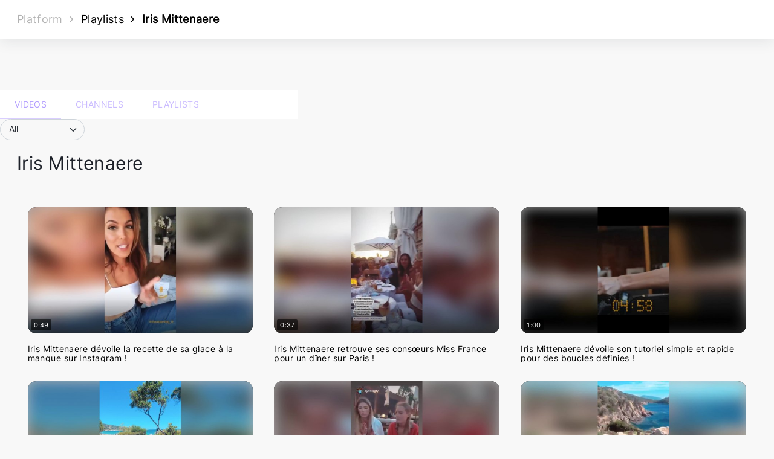

--- FILE ---
content_type: text/html; charset=utf-8
request_url: https://www.viously.com/nextplz/PLfmyOV-6bjgT
body_size: 5198
content:
<!DOCTYPE html>

<html
		class="
						" lang="en">
	<head>
				<!--[if IE]>
			<meta http-equiv="X-UA-Compatible" content="IE=edge" />
		<![endif]-->
		<meta content="width=device-width, initial-scale=1.0" name="viewport" />
				<link href="https://www.viously.com/nextplz/PLfmyOV-6bjgT" rel="canonical" />
		        <meta charset="utf-8" />
    <title>NextPLZ</title>
		<link href="https://www.viously.com/favicon.ico" rel="icon" />
    <meta content="222563908246853" property="fb:app_id" />
    <meta content="noindex, nofollow" name="googlebot" />
	<meta content="noarchive" name="robots" />
    <meta name="theme-color" content="#f8f8f8">
        		<link rel="preconnect" href="https://fonts.googleapis.com">
		<link rel="preconnect" href="https://fonts.gstatic.com" crossorigin>
															<script data-no-optimize="1" data-wpmeteor-nooptimize="true" data-cfasync="false" nowprocket>window.FAST_CMP_OPTIONS={ publisherName:'NextPLZ',domainUid:'a70335a1-7e90-5218-9138-4324ac241f66',countryCode:'FR',policyUrl:'https://www.viously.com/privacy',displaySynchronous:false,bootstrap:{ excludedIABVendors:[],excludedGoogleVendors:[] },
publisherLogo:function(c){ return c.createElement('img',{ style:'height: 35px;',src:'https://cdn.viously.com/site/img/brand/logo-viously-black.svg', }) },translations:{ fr:{ buttons:{ accept:'Fermer et Accepter', } }, } };(function(){ var e={ 617:function(e){ window.FAST_CMP_T0=Date.now();window.FAST_CMP_QUEUE={  };window.FAST_CMP_QUEUE_ID=0;function a(){ var e=Array.prototype.slice.call(arguments);if(!e.length)return Object.values(window.FAST_CMP_QUEUE);else if("ping"===e[0]){ if("function"===typeof e[2])e[2]({ cmpLoaded:false,cmpStatus:"stub",apiVersion:"2.0",cmpId:parseInt("388",10) }) }else window.FAST_CMP_QUEUE[window.FAST_CMP_QUEUE_ID++]=e }e.exports={ name:"light",handler:a } } };var a={  };function t(r){ var n=a[r];if(void 0!==n)return n.exports;var i=a[r]={ exports:{  } };e[r](i,i.exports,t);return i.exports }var r={  };!function(){ var e=t(617);var a="__tcfapiLocator";var r=window;var n=r;var i;function o(){ var e=r.document;var t=!!r.frames[a];if(!t)if(e.body){ var n=e.createElement("iframe");n.style.cssText="display:none";n.name=a;e.body.appendChild(n) }else setTimeout(o,5);return!t }function s(e){ var a="string"===typeof e.data;var t={  };if(a)try{ t=JSON.parse(e.data) }catch(e){  }else t=e.data;var r="object"===typeof t?t.__tcfapiCall:null;if(r)window.__tcfapi(r.command,r.version,(function(t,n){ var i={ __tcfapiReturn:{ returnValue:t,success:n,callId:r.callId } };if(e&&e.source&&e.source.postMessage)e.source.postMessage(a?JSON.stringify(i):i,"*") }),r.parameter) }while(n){ try{ if(n.frames[a]){ i=n;break } }catch(e){  }if(n===r.top)break;n=n.parent }if("custom"!==r.FAST_CMP_HANDLER)if(!i){ o();r.__tcfapi=e.handler;r.FAST_CMP_HANDLER=e.name;r.addEventListener("message",s,false) }else{ r.__tcfapi=e.handler;r.FAST_CMP_HANDLER=e.name } }() })();</script>
		<script async="true" data-no-optimize="1" data-wpmeteor-nooptimize="true" data-cfasync="false" nowprocket src="https://static.fastcmp.com/fast-cmp-stub.js"></script>
					
				<!-- Add css for remixicons before style for style management page -->
		<link href="https://cdn.viously.com/site/768/css/fonts/remixicon.css" rel="stylesheet">
		<link href="https://cdn.viously.com/site/768/css/style.css" rel="stylesheet" />
		<link href="https://cdn.viously.com/site/768/css/vanillaSelectBox.css" rel="stylesheet" />
				
			
	
	
			<link href="https://cdn.viously.com/site/768/css/flags.css" rel="stylesheet" />
			
    
	
	
	</head>
												
	<body>
				<header>
										<style>
	.determinate {
		background: repeating-linear-gradient( 140deg, #05E8BB,#1F96FF )
	}
</style>





	

<nav class=" topbar c-topbar full-width">
	<div class="nav-wrapper flex flex-cross-center">

		
		<div class="c-breadcrumb flex-grow-1 ml20 diblock bold">
<span class="breadcrumb c-breadcrumb__item dimmer">
        Platform
    </span>

<span class="breadcrumb c-breadcrumb__item">
        <a href="https://www.viously.com/nextplz/playlists">Playlists</a>
    </span>


<span class="breadcrumb c-breadcrumb__item">
        <b>Iris Mittenaere</b>
    </span>

</div>

		
		
		
		<ul class="relative right me-4 flex flex-cross-center">

				
						        		<li class="hide-on-small-only black-text">
						<a href="https://www.viously.com/nextplz/feed.rss" target="_blank"><i class="ri-rss-fill"></i></a>
					</li>
				
				
					</ul>
	</div>
</nav>

								</header>
				<main class="main" role="main">
			<header>
        <div id="search-container" class="mt-4 mx-4 px-2">
            </div>

    <div>
        <div class="flex mt-4">
            <div class="nav-content flex flex-row flex-wrap flex-cross-center mt-0 me-auto gap-4">
                <ul class="tabs bold center flex" style="min-width: fit-content">
                                        <li class="tab">
                        <a href="https://www.viously.com/library" target="_self">Videos</a>
                    </li>
                                                            <li class="tab">
                        <a href="https://www.viously.com/nextplz/channels" target="_self">Channels</a>
                    </li>
                                                            <li class="tab">
                        <a href="https://www.viously.com/nextplz/playlists" target="_self">Playlists</a>
                    </li>
                                    </ul>

                <div tabindex="0" style="z-index: 40;" class="vsly-filter-selector">
                    <div id="video-format-selector-trigger" class="vsly-filter-label">All</div>
                </div>
            </div>
        </div>
	</div>
    </header>
<div class="container">
    <header class="flex flex-cross-center flex-main-between">
    <h2 class="bolder fs s-biggen-4 m-biggen-4">Iris Mittenaere</h2>
</header>

<div id="playlist-preview" class="mt-5">
    <section class="row c-thumbnailList mt-4">
    																		<div class="col s12 m6 l4 c-thumbnailList__item">
						
    
<div class="c-videoCardH js-getExportCode">
	<div class="c-videoCardH__ratio grey lighten-2">
		
				<a href="https://www.viously.com/nextplz/wJJYTC5PCud">
								<div class="c-videoCardH__img black">

				<div class="c-videoCardH__overlay -left -top">
					<span class="btn btn-floating btn-small js-iconRepost hide">
    <i class="icon ri-repeat-2-line"></i>
</span>				</div>

								<img alt="Iris Mittenaere dévoile la recette de sa glace à la mangue  sur Instagram !" data-src="https://cdn.viously.com/video/wJJYTC5PCud/1-w620.jpg" data-src-m="https://cdn.viously.com/video/wJJYTC5PCud/1-w320.jpg" src="[data-uri]" />
				                
                				<div class="c-videoCardH__overlay -center">
						<i class="c-videoCardH__iconPlay"></i>
				</div>

                                
                                                <div class="c-videoCardH__overlay -left -bottom">
                    <span class="c-videoCardH__label">
                        0:49
                    </span>
                </div>
                
							</div>
							</a>
			</div>
		<div class="c-videoCardH__infos">

					<a href="https://www.viously.com/nextplz/wJJYTC5PCud">
		
			<h2 class="c-videoCardH__title black-text ellipsis-multiline line-clamp-3" title="Iris Mittenaere dévoile la recette de sa glace à la mangue  sur Instagram !">Iris Mittenaere dévoile la recette de sa glace à la mangue  sur Instagram !</h2>

				</a>
		
					</div>
	</div>
			</div>
																					<div class="col s12 m6 l4 c-thumbnailList__item">
						
    
<div class="c-videoCardH js-getExportCode">
	<div class="c-videoCardH__ratio grey lighten-2">
		
				<a href="https://www.viously.com/nextplz/ycsuHZSj3nU">
								<div class="c-videoCardH__img black">

				<div class="c-videoCardH__overlay -left -top">
					<span class="btn btn-floating btn-small js-iconRepost hide">
    <i class="icon ri-repeat-2-line"></i>
</span>				</div>

								<img alt="Iris Mittenaere retrouve ses consœurs Miss France pour un dîner sur Paris !" data-src="https://cdn.viously.com/video/ycsuHZSj3nU/1-w620.jpg" data-src-m="https://cdn.viously.com/video/ycsuHZSj3nU/1-w320.jpg" src="[data-uri]" />
				                
                				<div class="c-videoCardH__overlay -center">
						<i class="c-videoCardH__iconPlay"></i>
				</div>

                                
                                                <div class="c-videoCardH__overlay -left -bottom">
                    <span class="c-videoCardH__label">
                        0:37
                    </span>
                </div>
                
							</div>
							</a>
			</div>
		<div class="c-videoCardH__infos">

					<a href="https://www.viously.com/nextplz/ycsuHZSj3nU">
		
			<h2 class="c-videoCardH__title black-text ellipsis-multiline line-clamp-3" title="Iris Mittenaere retrouve ses consœurs Miss France pour un dîner sur Paris !">Iris Mittenaere retrouve ses consœurs Miss France pour un dîner sur Paris !</h2>

				</a>
		
					</div>
	</div>
			</div>
																					<div class="col s12 m6 l4 c-thumbnailList__item">
						
    
<div class="c-videoCardH js-getExportCode">
	<div class="c-videoCardH__ratio grey lighten-2">
		
				<a href="https://www.viously.com/nextplz/1eErgDIhpSv">
								<div class="c-videoCardH__img black">

				<div class="c-videoCardH__overlay -left -top">
					<span class="btn btn-floating btn-small js-iconRepost hide">
    <i class="icon ri-repeat-2-line"></i>
</span>				</div>

								<img alt="Iris Mittenaere dévoile son tutoriel simple et rapide pour des boucles définies !" data-src="https://cdn.viously.com/video/1eErgDIhpSv/1-w620.jpg" data-src-m="https://cdn.viously.com/video/1eErgDIhpSv/1-w320.jpg" src="[data-uri]" />
				                
                				<div class="c-videoCardH__overlay -center">
						<i class="c-videoCardH__iconPlay"></i>
				</div>

                                
                                                <div class="c-videoCardH__overlay -left -bottom">
                    <span class="c-videoCardH__label">
                        1:00
                    </span>
                </div>
                
							</div>
							</a>
			</div>
		<div class="c-videoCardH__infos">

					<a href="https://www.viously.com/nextplz/1eErgDIhpSv">
		
			<h2 class="c-videoCardH__title black-text ellipsis-multiline line-clamp-3" title="Iris Mittenaere dévoile son tutoriel simple et rapide pour des boucles définies !">Iris Mittenaere dévoile son tutoriel simple et rapide pour des boucles définies !</h2>

				</a>
		
					</div>
	</div>
			</div>
																					<div class="col s12 m6 l4 c-thumbnailList__item">
						
    
<div class="c-videoCardH js-getExportCode">
	<div class="c-videoCardH__ratio grey lighten-2">
		
				<a href="https://www.viously.com/nextplz/G8mYBen2hfU">
								<div class="c-videoCardH__img black">

				<div class="c-videoCardH__overlay -left -top">
					<span class="btn btn-floating btn-small js-iconRepost hide">
    <i class="icon ri-repeat-2-line"></i>
</span>				</div>

								<img alt="Iris Mittenaere de retour à Paris  Elle s&apos;offre un pique-nique de folie sur la Seine !" data-src="https://cdn.viously.com/video/G8mYBen2hfU/1-w620.jpg" data-src-m="https://cdn.viously.com/video/G8mYBen2hfU/1-w320.jpg" src="[data-uri]" />
				                
                				<div class="c-videoCardH__overlay -center">
						<i class="c-videoCardH__iconPlay"></i>
				</div>

                                
                                                <div class="c-videoCardH__overlay -left -bottom">
                    <span class="c-videoCardH__label">
                        0:21
                    </span>
                </div>
                
							</div>
							</a>
			</div>
		<div class="c-videoCardH__infos">

					<a href="https://www.viously.com/nextplz/G8mYBen2hfU">
		
			<h2 class="c-videoCardH__title black-text ellipsis-multiline line-clamp-3" title="Iris Mittenaere de retour à Paris  Elle s&#039;offre un pique-nique de folie sur la Seine !">Iris Mittenaere de retour à Paris  Elle s&#039;offre un pique-nique de folie sur la Seine !</h2>

				</a>
		
					</div>
	</div>
			</div>
																					<div class="col s12 m6 l4 c-thumbnailList__item">
						
    
<div class="c-videoCardH js-getExportCode">
	<div class="c-videoCardH__ratio grey lighten-2">
		
				<a href="https://www.viously.com/nextplz/ANPGfYqtYQO">
								<div class="c-videoCardH__img black">

				<div class="c-videoCardH__overlay -left -top">
					<span class="btn btn-floating btn-small js-iconRepost hide">
    <i class="icon ri-repeat-2-line"></i>
</span>				</div>

								<img alt="Iris Mittenaere et Camille Cerf profitent d&apos;un séjour incroyable en Corse !" data-src="https://cdn.viously.com/video/ANPGfYqtYQO/1-w620.jpg" data-src-m="https://cdn.viously.com/video/ANPGfYqtYQO/1-w320.jpg" src="[data-uri]" />
				                
                				<div class="c-videoCardH__overlay -center">
						<i class="c-videoCardH__iconPlay"></i>
				</div>

                                
                                                <div class="c-videoCardH__overlay -left -bottom">
                    <span class="c-videoCardH__label">
                        0:19
                    </span>
                </div>
                
							</div>
							</a>
			</div>
		<div class="c-videoCardH__infos">

					<a href="https://www.viously.com/nextplz/ANPGfYqtYQO">
		
			<h2 class="c-videoCardH__title black-text ellipsis-multiline line-clamp-3" title="Iris Mittenaere et Camille Cerf profitent d&#039;un séjour incroyable en Corse !">Iris Mittenaere et Camille Cerf profitent d&#039;un séjour incroyable en Corse !</h2>

				</a>
		
					</div>
	</div>
			</div>
																					<div class="col s12 m6 l4 c-thumbnailList__item">
						
    
<div class="c-videoCardH js-getExportCode">
	<div class="c-videoCardH__ratio grey lighten-2">
		
				<a href="https://www.viously.com/nextplz/zlmCSk_9a--">
								<div class="c-videoCardH__img black">

				<div class="c-videoCardH__overlay -left -top">
					<span class="btn btn-floating btn-small js-iconRepost hide">
    <i class="icon ri-repeat-2-line"></i>
</span>				</div>

								<img alt="Iris Mittenaere s&apos;affiche en monde bronzette en Corse !" data-src="https://cdn.viously.com/video/zlmCSk_9a--/1-w620.jpg" data-src-m="https://cdn.viously.com/video/zlmCSk_9a--/1-w320.jpg" src="[data-uri]" />
				                
                				<div class="c-videoCardH__overlay -center">
						<i class="c-videoCardH__iconPlay"></i>
				</div>

                                
                                                <div class="c-videoCardH__overlay -left -bottom">
                    <span class="c-videoCardH__label">
                        0:30
                    </span>
                </div>
                
							</div>
							</a>
			</div>
		<div class="c-videoCardH__infos">

					<a href="https://www.viously.com/nextplz/zlmCSk_9a--">
		
			<h2 class="c-videoCardH__title black-text ellipsis-multiline line-clamp-3" title="Iris Mittenaere s&#039;affiche en monde bronzette en Corse !">Iris Mittenaere s&#039;affiche en monde bronzette en Corse !</h2>

				</a>
		
					</div>
	</div>
			</div>
																					<div class="col s12 m6 l4 c-thumbnailList__item">
						
    
<div class="c-videoCardH js-getExportCode">
	<div class="c-videoCardH__ratio grey lighten-2">
		
				<a href="https://www.viously.com/nextplz/hYsMjo7NRGS">
								<div class="c-videoCardH__img black">

				<div class="c-videoCardH__overlay -left -top">
					<span class="btn btn-floating btn-small js-iconRepost hide">
    <i class="icon ri-repeat-2-line"></i>
</span>				</div>

								<img alt="Iris Mittenaere et Diego El Glaoui s&apos;offrent des vacances de folie en Corse !" data-src="https://cdn.viously.com/video/hYsMjo7NRGS/1-w620.jpg" data-src-m="https://cdn.viously.com/video/hYsMjo7NRGS/1-w320.jpg" src="[data-uri]" />
				                
                				<div class="c-videoCardH__overlay -center">
						<i class="c-videoCardH__iconPlay"></i>
				</div>

                                
                                                <div class="c-videoCardH__overlay -left -bottom">
                    <span class="c-videoCardH__label">
                        0:21
                    </span>
                </div>
                
							</div>
							</a>
			</div>
		<div class="c-videoCardH__infos">

					<a href="https://www.viously.com/nextplz/hYsMjo7NRGS">
		
			<h2 class="c-videoCardH__title black-text ellipsis-multiline line-clamp-3" title="Iris Mittenaere et Diego El Glaoui s&#039;offrent des vacances de folie en Corse !">Iris Mittenaere et Diego El Glaoui s&#039;offrent des vacances de folie en Corse !</h2>

				</a>
		
					</div>
	</div>
			</div>
																					<div class="col s12 m6 l4 c-thumbnailList__item">
						
    
<div class="c-videoCardH js-getExportCode">
	<div class="c-videoCardH__ratio grey lighten-2">
		
				<a href="https://www.viously.com/nextplz/WXLV0DgkKrj">
								<div class="c-videoCardH__img black">

				<div class="c-videoCardH__overlay -left -top">
					<span class="btn btn-floating btn-small js-iconRepost hide">
    <i class="icon ri-repeat-2-line"></i>
</span>				</div>

								<img alt="Iris Mittenaere dévoile la recette de ses appétissants avocado toasts !" data-src="https://cdn.viously.com/video/WXLV0DgkKrj/1-w620.jpg" data-src-m="https://cdn.viously.com/video/WXLV0DgkKrj/1-w320.jpg" src="[data-uri]" />
				                
                				<div class="c-videoCardH__overlay -center">
						<i class="c-videoCardH__iconPlay"></i>
				</div>

                                
                                                <div class="c-videoCardH__overlay -left -bottom">
                    <span class="c-videoCardH__label">
                        1:06
                    </span>
                </div>
                
							</div>
							</a>
			</div>
		<div class="c-videoCardH__infos">

					<a href="https://www.viously.com/nextplz/WXLV0DgkKrj">
		
			<h2 class="c-videoCardH__title black-text ellipsis-multiline line-clamp-3" title="Iris Mittenaere dévoile la recette de ses appétissants avocado toasts !">Iris Mittenaere dévoile la recette de ses appétissants avocado toasts !</h2>

				</a>
		
					</div>
	</div>
			</div>
																					<div class="col s12 m6 l4 c-thumbnailList__item">
						
    
<div class="c-videoCardH js-getExportCode">
	<div class="c-videoCardH__ratio grey lighten-2">
		
				<a href="https://www.viously.com/nextplz/3UKTd9bpG1d">
								<div class="c-videoCardH__img black">

				<div class="c-videoCardH__overlay -left -top">
					<span class="btn btn-floating btn-small js-iconRepost hide">
    <i class="icon ri-repeat-2-line"></i>
</span>				</div>

								<img alt="Iris Mittenaere dévoile la première collection de sa collaboration avec la marque Morgan !" data-src="https://cdn.viously.com/video/3UKTd9bpG1d/1-w620.jpg" data-src-m="https://cdn.viously.com/video/3UKTd9bpG1d/1-w320.jpg" src="[data-uri]" />
				                
                				<div class="c-videoCardH__overlay -center">
						<i class="c-videoCardH__iconPlay"></i>
				</div>

                                
                                                <div class="c-videoCardH__overlay -left -bottom">
                    <span class="c-videoCardH__label">
                        0:15
                    </span>
                </div>
                
							</div>
							</a>
			</div>
		<div class="c-videoCardH__infos">

					<a href="https://www.viously.com/nextplz/3UKTd9bpG1d">
		
			<h2 class="c-videoCardH__title black-text ellipsis-multiline line-clamp-3" title="Iris Mittenaere dévoile la première collection de sa collaboration avec la marque Morgan !">Iris Mittenaere dévoile la première collection de sa collaboration avec la marque Morgan !</h2>

				</a>
		
					</div>
	</div>
			</div>
																					<div class="col s12 m6 l4 c-thumbnailList__item">
						
    
<div class="c-videoCardH js-getExportCode">
	<div class="c-videoCardH__ratio grey lighten-2">
		
				<a href="https://www.viously.com/nextplz/xN_uAvwjpxZ">
								<div class="c-videoCardH__img black">

				<div class="c-videoCardH__overlay -left -top">
					<span class="btn btn-floating btn-small js-iconRepost hide">
    <i class="icon ri-repeat-2-line"></i>
</span>				</div>

								<img alt="Iris Mittenaere partage un dîner romantique avec son chéri Diego El Glaoui" data-src="https://cdn.viously.com/video/xN_uAvwjpxZ/1-w620.jpg" data-src-m="https://cdn.viously.com/video/xN_uAvwjpxZ/1-w320.jpg" src="[data-uri]" />
				                
                				<div class="c-videoCardH__overlay -center">
						<i class="c-videoCardH__iconPlay"></i>
				</div>

                                
                                                <div class="c-videoCardH__overlay -left -bottom">
                    <span class="c-videoCardH__label">
                        0:10
                    </span>
                </div>
                
							</div>
							</a>
			</div>
		<div class="c-videoCardH__infos">

					<a href="https://www.viously.com/nextplz/xN_uAvwjpxZ">
		
			<h2 class="c-videoCardH__title black-text ellipsis-multiline line-clamp-3" title="Iris Mittenaere partage un dîner romantique avec son chéri Diego El Glaoui">Iris Mittenaere partage un dîner romantique avec son chéri Diego El Glaoui</h2>

				</a>
		
					</div>
	</div>
			</div>
																					<div class="col s12 m6 l4 c-thumbnailList__item">
						
    
<div class="c-videoCardH js-getExportCode">
	<div class="c-videoCardH__ratio grey lighten-2">
		
				<a href="https://www.viously.com/nextplz/X0lZrAHLRts">
								<div class="c-videoCardH__img black">

				<div class="c-videoCardH__overlay -left -top">
					<span class="btn btn-floating btn-small js-iconRepost hide">
    <i class="icon ri-repeat-2-line"></i>
</span>				</div>

								<img alt="Iris Mittenaere profite de son week-end ensoleillé, en famille, au Touquet !" data-src="https://cdn.viously.com/video/X0lZrAHLRts/1-w620.jpg" data-src-m="https://cdn.viously.com/video/X0lZrAHLRts/1-w320.jpg" src="[data-uri]" />
				                
                				<div class="c-videoCardH__overlay -center">
						<i class="c-videoCardH__iconPlay"></i>
				</div>

                                
                                                <div class="c-videoCardH__overlay -left -bottom">
                    <span class="c-videoCardH__label">
                        0:26
                    </span>
                </div>
                
							</div>
							</a>
			</div>
		<div class="c-videoCardH__infos">

					<a href="https://www.viously.com/nextplz/X0lZrAHLRts">
		
			<h2 class="c-videoCardH__title black-text ellipsis-multiline line-clamp-3" title="Iris Mittenaere profite de son week-end ensoleillé, en famille, au Touquet !">Iris Mittenaere profite de son week-end ensoleillé, en famille, au Touquet !</h2>

				</a>
		
					</div>
	</div>
			</div>
																					<div class="col s12 m6 l4 c-thumbnailList__item">
						
    
<div class="c-videoCardH js-getExportCode">
	<div class="c-videoCardH__ratio grey lighten-2">
		
				<a href="https://www.viously.com/nextplz/3c--zGzzFZV">
								<div class="c-videoCardH__img black">

				<div class="c-videoCardH__overlay -left -top">
					<span class="btn btn-floating btn-small js-iconRepost hide">
    <i class="icon ri-repeat-2-line"></i>
</span>				</div>

								<img alt="Iris Mittenaere : Son délicieux gâteau au chocolat qui met l&apos;eau à la bouche !" data-src="https://cdn.viously.com/video/3c--zGzzFZV/1-w620.jpg" data-src-m="https://cdn.viously.com/video/3c--zGzzFZV/1-w320.jpg" src="[data-uri]" />
				                
                				<div class="c-videoCardH__overlay -center">
						<i class="c-videoCardH__iconPlay"></i>
				</div>

                                
                                                <div class="c-videoCardH__overlay -left -bottom">
                    <span class="c-videoCardH__label">
                        0:43
                    </span>
                </div>
                
							</div>
							</a>
			</div>
		<div class="c-videoCardH__infos">

					<a href="https://www.viously.com/nextplz/3c--zGzzFZV">
		
			<h2 class="c-videoCardH__title black-text ellipsis-multiline line-clamp-3" title="Iris Mittenaere : Son délicieux gâteau au chocolat qui met l&#039;eau à la bouche !">Iris Mittenaere : Son délicieux gâteau au chocolat qui met l&#039;eau à la bouche !</h2>

				</a>
		
					</div>
	</div>
			</div>
																					<div class="col s12 m6 l4 c-thumbnailList__item">
						
    
<div class="c-videoCardH js-getExportCode">
	<div class="c-videoCardH__ratio grey lighten-2">
		
				<a href="https://www.viously.com/nextplz/SErvzW-4m8f">
								<div class="c-videoCardH__img black">

				<div class="c-videoCardH__overlay -left -top">
					<span class="btn btn-floating btn-small js-iconRepost hide">
    <i class="icon ri-repeat-2-line"></i>
</span>				</div>

								<img alt="Iris Mittenaere et Laury Thilleman se retrouvent pour un déjeuner entre Miss !" data-src="https://cdn.viously.com/video/SErvzW-4m8f/1-w620.jpg" data-src-m="https://cdn.viously.com/video/SErvzW-4m8f/1-w320.jpg" src="[data-uri]" />
				                
                				<div class="c-videoCardH__overlay -center">
						<i class="c-videoCardH__iconPlay"></i>
				</div>

                                
                                                <div class="c-videoCardH__overlay -left -bottom">
                    <span class="c-videoCardH__label">
                        0:30
                    </span>
                </div>
                
							</div>
							</a>
			</div>
		<div class="c-videoCardH__infos">

					<a href="https://www.viously.com/nextplz/SErvzW-4m8f">
		
			<h2 class="c-videoCardH__title black-text ellipsis-multiline line-clamp-3" title="Iris Mittenaere et Laury Thilleman se retrouvent pour un déjeuner entre Miss !">Iris Mittenaere et Laury Thilleman se retrouvent pour un déjeuner entre Miss !</h2>

				</a>
		
					</div>
	</div>
			</div>
																					<div class="col s12 m6 l4 c-thumbnailList__item">
						
    
<div class="c-videoCardH js-getExportCode">
	<div class="c-videoCardH__ratio grey lighten-2">
		
				<a href="https://www.viously.com/nextplz/22VkqrBmIHi">
								<div class="c-videoCardH__img black">

				<div class="c-videoCardH__overlay -left -top">
					<span class="btn btn-floating btn-small js-iconRepost hide">
    <i class="icon ri-repeat-2-line"></i>
</span>				</div>

								<img alt="Iris Mittenaere craque pour une nouvelle couleur de cheveux !" data-src="https://cdn.viously.com/video/22VkqrBmIHi/1-w620.jpg" data-src-m="https://cdn.viously.com/video/22VkqrBmIHi/1-w320.jpg" src="[data-uri]" />
				                
                				<div class="c-videoCardH__overlay -center">
						<i class="c-videoCardH__iconPlay"></i>
				</div>

                                
                                                <div class="c-videoCardH__overlay -left -bottom">
                    <span class="c-videoCardH__label">
                        0:17
                    </span>
                </div>
                
							</div>
							</a>
			</div>
		<div class="c-videoCardH__infos">

					<a href="https://www.viously.com/nextplz/22VkqrBmIHi">
		
			<h2 class="c-videoCardH__title black-text ellipsis-multiline line-clamp-3" title="Iris Mittenaere craque pour une nouvelle couleur de cheveux !">Iris Mittenaere craque pour une nouvelle couleur de cheveux !</h2>

				</a>
		
					</div>
	</div>
			</div>
																					<div class="col s12 m6 l4 c-thumbnailList__item">
						
    
<div class="c-videoCardH js-getExportCode">
	<div class="c-videoCardH__ratio grey lighten-2">
		
				<a href="https://www.viously.com/nextplz/SqOsfK7siW5">
								<div class="c-videoCardH__img black">

				<div class="c-videoCardH__overlay -left -top">
					<span class="btn btn-floating btn-small js-iconRepost hide">
    <i class="icon ri-repeat-2-line"></i>
</span>				</div>

								<img alt="Iris Mittenaere, nostalgique : Elle se remémore ses plus beaux souvenirs du Festival de Cannes" data-src="https://cdn.viously.com/video/SqOsfK7siW5/1-w620.jpg" data-src-m="https://cdn.viously.com/video/SqOsfK7siW5/1-w320.jpg" src="[data-uri]" />
				                
                				<div class="c-videoCardH__overlay -center">
						<i class="c-videoCardH__iconPlay"></i>
				</div>

                                
                                                <div class="c-videoCardH__overlay -left -bottom">
                    <span class="c-videoCardH__label">
                        1:07
                    </span>
                </div>
                
							</div>
							</a>
			</div>
		<div class="c-videoCardH__infos">

					<a href="https://www.viously.com/nextplz/SqOsfK7siW5">
		
			<h2 class="c-videoCardH__title black-text ellipsis-multiline line-clamp-3" title="Iris Mittenaere, nostalgique : Elle se remémore ses plus beaux souvenirs du Festival de Cannes">Iris Mittenaere, nostalgique : Elle se remémore ses plus beaux souvenirs du Festival de Cannes</h2>

				</a>
		
					</div>
	</div>
			</div>
			</section>
</div>
</div> 
<style>
    .video-format {
        background-color: rgba(211,211,211,.3);
        border-radius: .125rem;
        /* margin: .5rem 1rem; */
        /* margin: auto; */
        --dimension-unit: .45rem;
        padding: .5rem !important;
        margin-right: auto;
        margin-left: auto;
    }

    input[name="form_playlist_video_format"]:checked + div + .video-format {
        background-color: #7c4dff;
    }

    .video-format-portrait {
        width: calc(3 * var(--dimension-unit));
        height: calc(5 * var(--dimension-unit));
        /* margin-left: var(--dimension-unit);
        margin-right: var(--dimension-unit); */
    }

    .video-format-square {
        margin-top: calc(var(--dimension-unit) / 2);
        margin-bottom: calc(var(--dimension-unit) / 2);
        /* margin-left: calc(var(--dimension-unit) / 2);
        margin-right: calc(var(--dimension-unit) / 2); */
        width: calc(4 * var(--dimension-unit));
        height: calc(4 * var(--dimension-unit));
    }

    .video-filter {
        padding: .35rem 1rem;
        width: 5rem;
        margin: auto;
    }

    .border-right {
        border-right: 1px solid rgba(211,211,211,.3);
    }

    .border-left {
        border-left: 1px solid rgba(211,211,211,.3);
    }

    .video-format-landscape {
        margin-top: var(--dimension-unit);
        margin-bottom: var(--dimension-unit);
        width: calc(5 * var(--dimension-unit));
        height: calc(3 * var(--dimension-unit));
    }

    .video-format-filter {
        border: 1px solid rgba(211,211,211,.3);
        border-radius: .375rem;
        margin-left: auto !important;
        margin-right: auto !important;
    }

    .w-fit-content {
        width: fit-content;
    }

    .video-format-text {
        line-height: .75rem;
        height: .75rem;
        font-size: .75rem !important;
        padding-bottom: .25rem;
        box-sizing: content-box;
    }
</style>
		</main>




				<footer class="c-footer
				">
			<div class="fs s-smallen-2 footer-copyright">
	<div class="container center">
		<a href="https://www.viously.com/contact" class="diblock fs s-biggen-2" target="_blank">Contact us</a> - 				<a href="/legal" class="diblock fs s-biggen-2" target="_blank" rel="noreferrer">Legal notice</a> - 		<a href="https://www.viously.com/privacy" class="diblock fs s-biggen-2" target="_blank">Privacy policy</a>			</div>
</div>		</footer>
		

	
				<script>var siteOrigin='https://www.viously.com',static_url='https://cdn.viously.com/site/',static_version='/768',static_hash='',width_site=document.documentElement.clientWidth,platform_lang='en',platform_local='en_US',platform_lang_code='en_US',current_domain = 'viously.com';</script>

				<script defer src="https://cdn.viously.com/site/768/js/lazyload.js" onload="lazyload.init({ mobilePictureWidth:321 });"></script>
		<script>window.AJAX_LOADER_TPL = '<div class="preloader-wrapper small active"><div class="spinner-layer spinner-green-only"><div class="circle-clipper left"><div class="circle"></div></div><div class="gap-patch"><div class="circle"></div></div><div class="circle-clipper right"><div class="circle"></div></div></div></div>';</script>

				<script src="https://cdn.viously.com/site/768/js/index.js"></script>
	
	
	
	
	
			<script defer src="https://cdn.viously.com/site/768/js/manage-playlist.js" type="module"></script>
	
	
	
	
	
	
	
	
	
		<script defer src="https://cdn.viously.com/site/768/js/component-dropdown.js" type="module"></script>

		
			</body>
</html>


--- FILE ---
content_type: text/css
request_url: https://cdn.viously.com/site/768/css/style.css
body_size: 41773
content:
progress,sub,sup{vertical-align:baseline}a,textarea{background-color:transparent}[type=checkbox],[type=radio],legend{padding:0}.center,.center-align,.modal .modal-footer.center,.pagination li,table.centered tbody tr td,table.centered thead tr th{text-align:center}.collection,.progress{margin:1.25rem 0;overflow:hidden}nav ul a,nav ul li{transition:background-color .3s}button,hr,input{overflow:visible}.card .card-title.activator,.cursor-pointer,.dropdown-trigger,.file-field span,.modal .modal-close,.pointer,input[type=range],input[type=range]+.thumb,nav ul a{cursor:pointer}.tabs,.truncate{white-space:nowrap}.clearfix,.clearfix:after,.container__footer,.container__footer:after,.container__header,.container__header:after,.row:after{clear:both}.btn,.btn-flat,.btn-large,.btn-small,.collapsible-header,.switch,.switch *,.waves-effect{-webkit-tap-highlight-color:transparent}.tabs .tab,.upper{text-transform:uppercase}.multiple-select .select-dropdown-trigger,.multiple-select .select-wrapper .select-dropdown,select{--bs-form-select-bg-img:url("data:image/svg+xml,%3Csvg width='20' height='20' viewBox='0 0 20 20' fill='none' xmlns='http://www.w3.org/2000/svg'%3E%3Cpath d='M5 7.5L10 12.5L15 7.5' stroke='%236f6b7d' stroke-width='1.5' stroke-linecap='round' stroke-linejoin='round'/%3E%3Cpath d='M5 7.5L10 12.5L15 7.5' stroke='white' stroke-opacity='0.2' stroke-width='1.5' stroke-linecap='round' stroke-linejoin='round'/%3E%3C/svg%3E")}.ellipsis-text,.tabs .tab a,.truncate,.vsly-filter-list-item{text-overflow:ellipsis}.card-form-client-adstxt table,table{border-collapse:collapse;border-spacing:0}.viously{background-color:#6933ff!important}.pagination .active a,.sidenav .pagination .active a,.viously-text{color:#6933ff!important}.viously.lighten-1{background-color:#8d6bff!important}.viously-text.text-lighten-1{color:#8d6bff!important}.viously.lighten-2{background-color:#b39eff!important}.viously-text.text-lighten-2{color:#b39eff!important}.viously.lighten-3,.viously.lighten-4{background-color:#d9ceff!important}.viously-text.text-lighten-3,.viously-text.text-lighten-4{color:#d9ceff!important}.blue{background-color:#2196f3!important}.blue-text{color:#2196f3!important}.blue.lighten-5{background-color:#e3f2fd!important}.blue-text.text-lighten-5{color:#e3f2fd!important}.blue.lighten-4{background-color:#d0e6f8!important}.blue-text.text-lighten-4{color:#d0e6f8!important}.blue.lighten-3{background-color:#90caf9!important}.blue-text.text-lighten-3{color:#90caf9!important}.blue.lighten-2{background-color:#64b5f6!important}.blue-text.text-lighten-2{color:#64b5f6!important}.blue.lighten-1{background-color:#42a5f5!important}.blue-text.text-lighten-1{color:#42a5f5!important}.blue.darken-1{background-color:#1e88e5!important}.blue-text.text-darken-1{color:#1e88e5!important}.blue.darken-2{background-color:#1976d2!important}.blue-text.text-darken-2{color:#1976d2!important}.blue.darken-3{background-color:#1565c0!important}.blue-text.text-darken-3{color:#1565c0!important}.blue.darken-4{background-color:#0d47a1!important}.blue-text.text-darken-4{color:#0d47a1!important}.blue.accent-1{background-color:#82b1ff!important}.blue-text.text-accent-1{color:#82b1ff!important}.blue.accent-2{background-color:#448aff!important}.blue-text.text-accent-2{color:#448aff!important}.blue.accent-3{background-color:#2979ff!important}.blue-text.text-accent-3{color:#2979ff!important}.blue.accent-4{background-color:#2962ff!important}.blue-text.text-accent-4{color:#2962ff!important}.red{background-color:#f44336!important}.red-text{color:#f44336!important}.red.lighten-5{background-color:#ffebee!important}.red-text.text-lighten-5{color:#ffebee!important}.red.lighten-4{background-color:#ffcdd2!important}.red-text.text-lighten-4{color:#ffcdd2!important}.red.lighten-3{background-color:#ef9a9a!important}.red-text.text-lighten-3{color:#ef9a9a!important}.red.lighten-2{background-color:#e57373!important}.red-text.text-lighten-2{color:#e57373!important}.red.lighten-1{background-color:#ef5350!important}.red-text.text-lighten-1{color:#ef5350!important}.red.darken-1{background-color:#e53935!important}.red-text.text-darken-1{color:#e53935!important}.red.darken-2{background-color:#d32f2f!important}.red-text.text-darken-2{color:#d32f2f!important}.red.darken-3{background-color:#c62828!important}.red-text.text-darken-3{color:#c62828!important}.red.darken-4{background-color:#b71c1c!important}.red-text.text-darken-4{color:#b71c1c!important}.red.accent-1{background-color:#ff8a80!important}.red-text.text-accent-1{color:#ff8a80!important}.red.accent-2{background-color:#ff5252!important}.red-text.text-accent-2{color:#ff5252!important}.red.accent-3{background-color:#ff1744!important}.red-text.text-accent-3{color:#ff1744!important}.red.accent-4{background-color:#d50000!important}.red-text.text-accent-4{color:#d50000!important}.green{background-color:#4caf50!important}.green-text{color:#4caf50!important}.green.lighten-5{background-color:#e8f5e9!important}.green-text.text-lighten-5{color:#e8f5e9!important}.green.lighten-4{background-color:#c8e6c9!important}.green-text.text-lighten-4{color:#c8e6c9!important}.green.lighten-3{background-color:#a5d6a7!important}.green-text.text-lighten-3{color:#a5d6a7!important}.green.lighten-2{background-color:#81c784!important}.green-text.text-lighten-2{color:#81c784!important}.green.lighten-1{background-color:#66bb6a!important}.green-text.text-lighten-1{color:#66bb6a!important}.green.darken-1{background-color:#43a047!important}.green-text.text-darken-1{color:#43a047!important}.green.darken-2{background-color:#388e3c!important}.green-text.text-darken-2{color:#388e3c!important}.green.darken-3{background-color:#2e7d32!important}.green-text.text-darken-3{color:#2e7d32!important}.green.darken-4{background-color:#1b5e20!important}.green-text.text-darken-4{color:#1b5e20!important}.green.accent-1{background-color:#b9f6ca!important}.green-text.text-accent-1{color:#b9f6ca!important}.green.accent-2{background-color:#69f0ae!important}.green-text.text-accent-2{color:#69f0ae!important}.green.accent-3{background-color:#00e676!important}.green-text.text-accent-3{color:#00e676!important}.green.accent-4{background-color:#00c853!important}.green-text.text-accent-4{color:#00c853!important}.orange{background-color:#ff9800!important}.orange-text{color:#ff9800!important}.orange.lighten-5{background-color:#fff3e0!important}.orange-text.text-lighten-5{color:#fff3e0!important}.orange.lighten-4{background-color:#ffe0b2!important}.orange-text.text-lighten-4{color:#ffe0b2!important}.orange.lighten-3{background-color:#ffcc80!important}.orange-text.text-lighten-3{color:#ffcc80!important}.orange.lighten-2{background-color:#ffb74d!important}.orange-text.text-lighten-2{color:#ffb74d!important}.orange.lighten-1{background-color:#ffa726!important}.orange-text.text-lighten-1{color:#ffa726!important}.orange.darken-1{background-color:#fb8c00!important}.orange-text.text-darken-1{color:#fb8c00!important}.orange.darken-2{background-color:#f57c00!important}.orange-text.text-darken-2{color:#f57c00!important}.orange.darken-3{background-color:#ef6c00!important}.orange-text.text-darken-3{color:#ef6c00!important}.orange.darken-4{background-color:#e65100!important}.orange-text.text-darken-4{color:#e65100!important}.orange.accent-1{background-color:#ffd180!important}.orange-text.text-accent-1{color:#ffd180!important}.orange.accent-2{background-color:#ffab40!important}.orange-text.text-accent-2{color:#ffab40!important}.orange.accent-3{background-color:#ff9100!important}.orange-text.text-accent-3{color:#ff9100!important}.orange.accent-4{background-color:#ff6d00!important}.orange-text.text-accent-4{color:#ff6d00!important}.grey{background-color:#9e9e9e!important}.grey-text{color:#9e9e9e!important}.grey.lighten-5{background-color:#fafafa!important}.grey-text.text-lighten-5{color:#fafafa!important}.grey.lighten-4{background-color:#f5f5f5!important}.grey-text.text-lighten-4{color:#f5f5f5!important}.grey.lighten-3{background-color:#eee!important}.grey-text.text-lighten-3{color:#eee!important}.grey.lighten-2{background-color:#e0e0e0!important}.grey-text.text-lighten-2{color:#e0e0e0!important}.grey.lighten-1{background-color:#bdbdbd!important}.grey-text.text-lighten-1{color:#bdbdbd!important}.grey.darken-1{background-color:#757575!important}.grey-text.text-darken-1{color:#757575!important}.grey.darken-2{background-color:#616161!important}.grey-text.text-darken-2{color:#616161!important}.grey.darken-3{background-color:#424242!important}.grey-text.text-darken-3{color:#424242!important}.grey.darken-4{background-color:#212121!important}.grey-text.text-darken-4,.multiple-select .select-wrapper .select-dropdown{color:#212121!important}.viously-green,.white{background-color:#fff!important}.custom-dark-color .breadcrumb:before,.sidenav ul.pagination li.active a,.viously-green-text,.white-text,ul.pagination li.active a{color:#fff!important}.viously-green.lighten-5{background-color:#e6e6e6!important}.viously-green-text.text-lighten-5{color:#e6e6e6!important}.viously-green.lighten-4{background-color:#d2d2d2!important}.viously-green-text.text-lighten-4{color:#d2d2d2!important}.viously-green.lighten-3{background-color:#bebebe!important}.viously-green-text.text-lighten-3{color:#bebebe!important}.viously-green.lighten-2{background-color:#aaa!important}.viously-green-text.text-lighten-2{color:#aaa!important}.viously-green.lighten-1{background-color:#969696!important}.viously-green-text.text-lighten-1{color:#969696!important}.viously-green.darken-1{background-color:#787878!important}.viously-green-text.text-darken-1{color:#787878!important}.viously-green.darken-2{background-color:#646464!important}.viously-green-text.text-darken-2{color:#646464!important}.viously-green.darken-3{background-color:#505050!important}.viously-green-text.text-darken-3{color:#505050!important}.viously-green.darken-4{background-color:#3c3c3c!important}.viously-green-text.text-darken-4{color:#3c3c3c!important}.black{background-color:#000!important}.black-text{color:#000!important}.cropper-line,.cropper-point,.sidenav .collapsible-header:hover,.sidenav .navbar-brand:hover,.sidenav .sidenav li>a:hover,.sidenav li.nav-item:not(.active) a:hover,.transparent{background-color:transparent!important}.transparent-text{color:transparent!important}.btn-block,.offline-ui.offline-ui-down,.offline-ui.offline-ui-down.offline-ui-waiting .offline-ui-retry,.offline-ui.offline-ui-up.offline-ui-up-5s,.sidenav .user-view .circle,.sidenav .user-view .email,.sidenav .user-view .name,.v-topbar a,.waves-block,article,aside,details,figcaption,figure,footer,header,main,menu,nav,section,select.browser-default{display:block}audio,canvas,progress,video{display:inline-block}figure{margin:1em 40px}hr{box-sizing:content-box;height:0}.collapsible-body,.row .col,.vsly-datepicker-global #vsly-datepicker-display-value,[type=checkbox],[type=radio],html,legend,span.badge,textarea.materialize-textarea{box-sizing:border-box}code,kbd,pre,samp{font-family:monospace,monospace;font-size:1em}a{-webkit-text-decoration-skip:objects;color:#646464;text-decoration:none}abbr[title]{border-bottom:none;text-decoration:underline;text-decoration:underline dotted}.datepicker-table abbr,.dotted:hover,a:hover{text-decoration:none}b,strong{font-weight:bolder}.italic,dfn,em{font-style:italic}mark{background-color:#ff0;color:#000}sub,sup{font-size:75%;line-height:0;position:relative}sub{bottom:-.25em}sup{top:-.5em}audio:not([controls]){display:none;height:0}.h-overflowHidden,.show-fullbkg,.show-fullbkg body,svg:not(:root){overflow:hidden}button,input,optgroup,select,textarea{font-family:sans-serif;font-size:100%;line-height:1.15;margin:0;font-family:-apple-system,BlinkMacSystemFont,"Segoe UI",Roboto,Oxygen-Sans,Ubuntu,Cantarell,"Helvetica Neue",sans-serif}button,select{text-transform:none}[type=reset],[type=submit],button,html [type=button]{-webkit-appearance:button}[type=button]::-moz-focus-inner,[type=reset]::-moz-focus-inner,[type=submit]::-moz-focus-inner,button::-moz-focus-inner{border-style:none;padding:0}[type=button]:-moz-focusring,[type=reset]:-moz-focusring,[type=submit]:-moz-focusring,button:-moz-focusring{outline:ButtonText dotted 1px}fieldset{padding:.35em .75em .625em}legend{color:inherit;display:table;max-width:100%;white-space:normal}textarea{overflow:auto;height:3rem}[type=number]::-webkit-inner-spin-button,[type=number]::-webkit-outer-spin-button{height:auto}[type=search]{-webkit-appearance:textfield;outline-offset:-2px}[type=search]::-webkit-search-cancel-button,[type=search]::-webkit-search-decoration{-webkit-appearance:none}::-webkit-file-upload-button{-webkit-appearance:button;font:inherit}.monospace,pre code{font-family:consolas,monospace}summary{display:list-item}.breadcrumb:first-child:before,.select-header label span::after,[hidden],template{display:none}html{-ms-text-size-adjust:100%;-webkit-text-size-adjust:100%;line-height:1.5;font-family:-apple-system,BlinkMacSystemFont,"Segoe UI",Roboto,Oxygen-Sans,Ubuntu,Cantarell,"Helvetica Neue",sans-serif;font-weight:400}ul:not(.browser-default){padding-left:0;list-style-type:none}ul:not(.browser-default)>li{list-style-type:none}.valign-wrapper{display:-ms-flexbox;display:flex;-ms-flex-align:center;align-items:center}.flatpickr-months input,.flatpickr-months select,.z-depth-0{box-shadow:none!important}.btn,.btn-floating,.btn-large,.btn-small,.card,.card-panel,.collapsible,.dropdown-content,.hoverable:hover,.modal,.no-shadow,.sidenav,.toast,.z-depth-1,.z-depth-1-half,.z-depth-2,.z-depth-3,.z-depth-4,.z-depth-5,div.google-visualization-tooltip,nav{box-shadow:none}.hoverable{transition:box-shadow .25s}.divider{height:1px;overflow:hidden;background-color:#e0e0e0}.page-footer,.pagination li.active{background-color:#b39eff}blockquote{margin:20px 0;padding-left:1.5rem;border-left:5px solid #b39eff}.dropdown-trigger.btn-floating [class*=" ri-"],.dropdown-trigger.btn-floating [class^=ri-],.fixed-action-btn.toolbar ul li a i,.sidenav .collapsible-header i,.sidenav.fixed .collapsible-header i,i{line-height:inherit}i.left,nav .brand-logo [class*=" ri-"],nav .brand-logo [class*=mdi-],nav .brand-logo [class^=mdi-],nav .brand-logo [class^=ri-],nav .brand-logo i{float:left;margin-right:15px}.pagination li.pages ul li,nav ul a span.badge,table span.badge{display:inline-block;float:none}i.right{float:right;margin-left:15px}.multiple-select .select-dropdown-trigger span,i.tiny{font-size:1rem}.pagination li i,i.small{font-size:2rem}i.medium{font-size:4rem}i.large{font-size:6rem}img.responsive-img,video.responsive-video{max-width:100%;height:auto}.pagination li{display:inline-block;border-radius:2px;vertical-align:top;height:30px}.pagination li a{color:#444;display:inline-block;font-size:1.2rem;padding:0 10px;line-height:30px}.breadcrumb:last-child,.collection .collection-item.active .secondary-content,.csc-description,.csc-slogan,.custom-dark-color .button-collapse-navbar>[class*=" ri-"],.custom-dark-color .button-collapse-navbar>[class^=ri-],.custom-dark-color .c-breadcrumb [class*=" ri-"],.custom-dark-color .c-breadcrumb [class^=ri-],.custom-dark-color .c-breadcrumb a,.custom-dark-color .c-breadcrumb span,.custom-dark-color .channels-list a,.custom-dark-color .channels-list span,.custom-dark-color .topbar ul.right [class*=" ri-"],.custom-dark-color .topbar ul.right [class^=ri-],.custom-dark-color .topbar ul.right a,.custom-dark-color .topbar ul.right span,.pagination li.active a,.select-wrapper.first-favorit .select-dropdown li:first-child span,.sidenav .collapsible-body .active i[class*=" ri-"],.sidenav .collapsible-body .active i[class^=ri-],.sidenav .collapsible-body .active span,.sidenav .collapsible-body>ul:not(.collapsible)>li.active a,.sidenav .nav-item .active a,.sidenav .nav-item .active i.material-icons,.sidenav .nav-item .active i[class^=ri],.sidenav li>a.btn,.sidenav li>a.btn-floating,.sidenav li>a.btn-large,.sidenav li>a.btn-small,.sidenav.sidenav-fixed .collapsible-body>ul:not(.collapsible)>li.active a,nav .input-field label.active i,nav a{color:#fff}.pagination li.disabled a{cursor:default;color:#999}.breadcrumb{font-size:18px;color:rgba(255,255,255,.7)}.breadcrumb [class*=mdi-],.breadcrumb [class^=mdi-],.breadcrumb i,.breadcrumb i[class*=" ri-"],.breadcrumb i[class^=ri-]{display:inline-block;float:left;font-size:24px}.breadcrumb:before{content:'\ea6e';color:rgba(255,255,255,.7);vertical-align:top;display:inline-block;font-family:remixicon;font-weight:400;font-style:normal;font-size:25px;margin:0 10px 0 8px;-webkit-font-smoothing:antialiased}.parallax-container{position:relative;overflow:hidden;height:500px}.parallax-container .parallax{position:absolute;top:0;left:0;right:0;bottom:0;z-index:-1}.parallax-container .parallax img{opacity:0;position:absolute;left:50%;bottom:0;min-width:100%;min-height:100%;transform:translate3d(0,0,0);transform:translateX(-50%)}.card .card-image,.card.large,.card.medium,.card.small,.file-field,.pin-bottom,.pin-top,.range-field,.relative,.row .col[class*=pull-],.row .col[class*=push-],.select-wrapper,[style*="--aspect-ratio"]{position:relative}.pinned{position:fixed!important}.fixed-action-btn ul a.btn-floating,.fixed-action-btn.toolbar.active>a i,ul.staggered-list li{opacity:0}.fade-in{opacity:0;transform-origin:0 50%}.page-footer{padding-top:20px;color:#fff}.page-footer .footer-copyright{overflow:hidden;min-height:50px;display:-ms-flexbox;display:flex;-ms-flex-align:center;align-items:center;-ms-flex-pack:justify;justify-content:space-between;padding:10px 0;color:rgba(255,255,255,.8);background-color:rgba(51,51,51,.08)}.datepicker-table tr,button.btn-floating,table,td,th{border:none}table{width:100%;display:table}.collection .collection-item:last-child,.datepicker-controls .select-wrapper input:focus,.datepicker-table thead,table.striped tr{border-bottom:none}table.highlight>tbody>tr:hover,table.striped>tbody>tr:nth-child(2n){background-color:rgba(242,242,242,.5)}.btn-floating:before,.h-noBr,table.striped>tbody>tr>td{border-radius:0}table.highlight>tbody>tr{transition:background-color .25s}.align_left,.left-align,.modal .modal-footer.align_left,.tooltip-content,td,th{text-align:left}tr{border-bottom:1px solid rgba(0,0,0,.12)}td,th{display:table-cell;vertical-align:middle;padding:.5rem 1rem}.collection{border:1px solid #e0e0e0;border-radius:2px;position:relative}.collection .collection-item{background-color:#fff;line-height:1.5rem;padding:10px 20px;margin:0;border-bottom:1px solid #e0e0e0}.progress .determinate,.progress .indeterminate,.sidenav li>a.btn-floating:hover,.switch label input[type=checkbox]:checked+.lever:after,span.badge.new{background-color:#6933ff}.collection .collection-item.avatar{min-height:84px;padding-left:72px;position:relative}.collection .collection-item.avatar :not(.circle-clipper)>.circle,.collection .collection-item.avatar:not(.circle-clipper)>.circle{position:absolute;width:42px;height:42px;overflow:hidden;left:15px;display:inline-block;vertical-align:middle}.collection .collection-item.avatar i.circle{font-size:18px;line-height:42px;color:#fff;background-color:#999;text-align:center}.tabs.tabs-transparent .tab a,.tabs.tabs-transparent .tab.disabled a,.tabs.tabs-transparent .tab.disabled a:hover,nav .input-field label i{color:rgba(255,255,255,.7)}.collection .collection-item.avatar .title{font-size:16px}#search-container .c-search,.card .card-content p,.collection .collection-item.avatar p,.modal .modal-footer>.btn,.modal .modal-footer>.btn-large,.modal .modal-footer>.btn-small,.modal h1,.modal h2,.modal h3,.modal h4,.modal p,.sidenav .collapsible,nav ul,table .input-field{margin:0}.collection .collection-item.avatar .secondary-content{position:absolute;top:16px;right:16px}.collection .collection-item.active,.datepicker-table td.is-selected{background-color:#6933ff;color:#fff}.collection a.collection-item{display:block;transition:.25s}.collection a.collection-item:not(.active):hover{background-color:#ddd}.collection.with-header .collection-header{background-color:#fff;border-bottom:1px solid #e0e0e0;padding:10px 20px}.progress .indeterminate:after,.progress .indeterminate:before{content:'';position:absolute;background-color:inherit;left:0;top:0;bottom:0;will-change:left,right}.collection.with-header .collection-item{padding-left:30px}.collection.with-header .collection-item.avatar{padding-left:72px}.secondary-content{float:right;color:#6933ff}.collapsible .collection{margin:0;border:none}.video-container{position:relative;padding-bottom:56.25%;height:0;overflow:hidden}.video-container embed,.video-container iframe,.video-container object{position:absolute;top:0;left:0;width:100%;height:100%}.progress{position:relative;height:4px;display:block;width:100%;background-color:#fff;border-radius:2px}.center-block,.collapsible span.badge,table span.badge{margin-left:auto}.progress .determinate{position:absolute;top:0;left:0;bottom:0;transition:width .3s linear}.progress .indeterminate:before{animation:2.1s cubic-bezier(.65,.815,.735,.395) infinite indeterminate}.progress .indeterminate:after{animation:2.1s cubic-bezier(.165,.84,.44,1) infinite indeterminate-short;animation-delay:1.15s}.row .col.s1,.row .col.s10,.row .col.s11,.row .col.s12,.row .col.s2,.row .col.s3,.row .col.s4,.row .col.s5,.row .col.s6,.row .col.s7,.row .col.s8,.row .col.s9{left:auto;right:auto}.bidder-integration .c-footer,.hidden,.hide,.multiple-select .select-wrapper .caret,body.logged .nav-content .indicator{display:none!important}.align_right,.modal .modal-footer.align_right,.right-align{text-align:right}.left{float:left!important}.right{float:right!important}.card-form-client-adstxt .user-select-none,.h-noSelect,.no-select,input[type=range],input[type=range]+.thumb{-webkit-user-select:none;-moz-user-select:none;-ms-user-select:none;user-select:none}.circle,.round,[type=radio].with-gap:checked+span:after,[type=radio].with-gap:checked+span:before,[type=radio]:checked+span:after,[type=radio]:checked+span:before,[type=radio]:not(:checked)+span:after,[type=radio]:not(:checked)+span:before{border-radius:50%}.center-block{display:block;margin-right:auto}.truncate{display:block;overflow:hidden}.flatpickr-current-month,.multiple-select .select-header span,.no-padding,.nogap,.p0{padding:0!important}.collapsible-header .icon-social,.collapsible-header .icon-social .icon,.collapsible-header svg,.product-size,.product-size svg{width:24px;height:24px}span.badge{min-width:3rem;padding:0 6px;margin-left:14px;text-align:center;font-size:1rem;line-height:22px;height:22px;color:#757575;float:right}span.badge.new{font-weight:300;font-size:.8rem;color:#fff;border-radius:2px}span.badge.new:after{content:" new"}span.badge[data-badge-caption]::after{content:" " attr(data-badge-caption)}nav ul a span.badge{margin-left:4px;line-height:22px;height:22px;-webkit-font-smoothing:auto}.collection-item span.badge{margin-top:calc(.75rem - 11px)}.sidenav span.badge{margin-top:calc(24px - 11px)}.material-icons{text-rendering:optimizeLegibility;-moz-font-feature-settings:'liga';font-feature-settings:'liga'}.container{margin:0 auto;max-width:1280px;width:90%}.row,.row .col.s1,.row .col.s10,.row .col.s11,.row .col.s12,.row .col.s2,.row .col.s3,.row .col.s4,.row .col.s5,.row .col.s6,.row .col.s7,.row .col.s8,.row .col.s9{margin-left:auto}.section,.vsly-product-container table td{padding-top:1rem;padding-bottom:1rem}.dropdown-content li div,.dropdown-content li>a,.modal.datepicker-modal .modal-content,.modal.timepicker-modal .modal-content,.section.no-pad,.sidenav .collapsible li,.sidenav .collapsible-body,.sidenav.fixed .collapsible li,table .btn-small.btn-sortable{padding:0}.section.no-pad-bot{padding-bottom:0}.section.no-pad-top{padding-top:0}.row{margin-right:auto}.row:after{content:"";display:table}.row .col{float:left;padding:0 1.25rem;min-height:1px}.row .col.s1{width:8.33333%}.row .col.s2{width:16.66667%}.row .col.s3{width:25%}.row .col.s4{width:33.33333%}.row .col.s5{width:41.66667%}.row .col.s6{width:50%}.row .col.s7{width:58.33333%}.row .col.s8{width:66.66667%}.row .col.s9{width:75%}.row .col.s10{width:83.33333%}.row .col.s11{width:91.66667%}.row .col.s12{width:100%}.row .col.offset-s1{margin-left:8.33333%}.row .col.pull-s1{right:8.33333%}.row .col.push-s1{left:8.33333%}.row .col.offset-s2{margin-left:16.66667%}.row .col.pull-s2{right:16.66667%}.row .col.push-s2{left:16.66667%}.row .col.offset-s3{margin-left:25%}.row .col.pull-s3{right:25%}.row .col.push-s3{left:25%}.row .col.offset-s4{margin-left:33.33333%}.row .col.pull-s4{right:33.33333%}.row .col.push-s4{left:33.33333%}.row .col.offset-s5{margin-left:41.66667%}.row .col.pull-s5{right:41.66667%}.row .col.push-s5{left:41.66667%}.row .col.offset-s6{margin-left:50%}.row .col.pull-s6{right:50%}.row .col.push-s6{left:50%}.row .col.offset-s7{margin-left:58.33333%}.row .col.pull-s7{right:58.33333%}.row .col.push-s7{left:58.33333%}.row .col.offset-s8{margin-left:66.66667%}.row .col.pull-s8{right:66.66667%}.row .col.push-s8{left:66.66667%}.row .col.offset-s9{margin-left:75%}.row .col.pull-s9{right:75%}.row .col.push-s9{left:75%}.row .col.offset-s10{margin-left:83.33333%}.row .col.pull-s10{right:83.33333%}.row .col.push-s10{left:83.33333%}.row .col.offset-s11{margin-left:91.66667%}.row .col.pull-s11{right:91.66667%}.row .col.push-s11{left:91.66667%}.row .col.offset-s12{margin-left:100%}.row .col.pull-s12{right:100%}.row .col.push-s12{left:100%}nav{color:#fff;width:100%;height:48px;line-height:48px;box-shadow:5px 0 5px gray!important}nav.nav-extended{height:auto}nav.nav-extended .nav-wrapper{min-height:48px;height:auto}nav.nav-extended .nav-content{position:relative;line-height:normal}nav [class*=" ri-"],nav [class*=mdi-],nav [class^=mdi-],nav [class^=ri-],nav i{display:block;font-size:24px;height:48px;line-height:48px}nav .nav-wrapper{position:relative;height:100%}nav .sidenav-trigger{float:left;position:relative;z-index:1;height:48px;margin:0 18px}nav .sidenav-trigger i{height:48px;line-height:48px}nav .brand-logo{position:absolute;color:#fff;display:inline-block;font-size:2.1rem;padding:0}nav .brand-logo.center{left:50%;transform:translateX(-50%)}nav .brand-logo.right{right:.5rem;padding:0}nav .nav-title{display:inline-block;font-size:32px;padding:28px 0}nav ul li{float:left;padding:0}.btn-flat:focus,nav ul a:hover,nav ul li.active{background-color:rgba(0,0,0,.1)}nav ul a{font-size:1rem;color:#fff;display:block;padding:0 15px}nav ul a.btn,nav ul a.btn-flat,nav ul a.btn-floating,nav ul a.btn-large,nav ul a.btn-small{margin-top:-2px;margin-left:15px;margin-right:15px}nav ul a.btn-flat>[class*=" ri-"],nav ul a.btn-flat>[class^=ri-],nav ul a.btn-floating>[class*=" ri-"],nav ul a.btn-floating>[class^=ri-],nav ul a.btn-large>[class*=" ri-"],nav ul a.btn-large>[class^=ri-],nav ul a.btn-small>[class*=" ri-"],nav ul a.btn-small>[class^=ri-],nav ul a.btn>[class*=" ri-"],nav ul a.btn>[class^=ri-]{height:inherit;line-height:inherit}nav ul.left{float:left}.card.horizontal.large .card-image img,.card.horizontal.medium .card-image img,.card.horizontal.small .card-image img,.full-height,.full-height body,.h100,.slider.fullscreen ul.slides,.v-logo,nav form{height:100%}nav .input-field{margin:0;height:100%}nav .input-field input{height:100%;font-size:1.2rem;border:none;padding-left:2rem}nav .input-field input:focus,nav .input-field input[type=date]:valid,nav .input-field input[type=email]:valid,nav .input-field input[type=password]:valid,nav .input-field input[type=text]:valid,nav .input-field input[type=url]:valid{border:none;box-shadow:none}.carousel.carousel-slider,nav .input-field label{top:0;left:0}nav .input-field label i{transition:color .3s}.navbar-fixed{position:relative;height:48px;z-index:997}.fixed,.navbar-fixed nav,.table-of-contents.fixed{position:fixed}h1 a,h2 a,h3 a,h4 a,h5 a,h6 a{font-weight:inherit}h1{font-size:2.56rem;margin:1.70667rem 0 1.024rem}h2{font-size:1.92rem;margin:1.28rem 0 .768rem}h3{font-size:1.28rem;margin:.85333rem 0 .512rem}.toast,h4{font-size:1.1rem}h4{margin:.73333rem 0 .44rem}h5{font-size:1rem;margin:.66667rem 0 .4rem}h6{font-size:.9rem;margin:.6rem 0 .36rem}.c-signature,.material-tooltip b,strong{font-weight:500}small{font-size:75%}.light,body,input,select,textarea{font-weight:300}.thin{font-weight:200}.scale-transition{transition:transform .3s cubic-bezier(.53, .01, .36, 1.63)!important}.card,.card-panel{margin:1.25rem 0;background-color:#fff;transition:box-shadow .25s}.scale-transition.scale-out{transform:scale(0);transition:transform .2s!important}.scale-transition.scale-in,.tap-target-wrapper.open .tap-target-wave::before{transform:scale(1)}.card-panel{padding:1.25rem}.card{position:relative}.card .card-title{font-size:24px;font-weight:300}.card.large .card-image,.card.medium .card-image,.card.small .card-image{max-height:60%;overflow:hidden}.card.large .card-image+.card-content,.card.medium .card-image+.card-content,.card.small .card-image+.card-content{max-height:40%}.card.large .card-content,.card.medium .card-content,.card.small .card-content{max-height:100%;overflow:hidden}.card.large .card-action,.card.medium .card-action,.card.small .card-action{position:absolute;bottom:0;left:0;right:0}.card .card-image img,.tabs,.toast{position:relative}.card.smaller{height:180px;min-width:150px}.card.small{height:300px}.card.medium{height:400px}.card.large{height:500px}.card.horizontal,.container .flex-row,.datepicker-controls .selects-container,.dropzone-actions>:first-child,.flex,.input-flex,.tabs.tabs-fixed-width{display:-ms-flexbox;display:flex}.card.horizontal.large .card-image,.card.horizontal.medium .card-image,.card.horizontal.small .card-image{height:100%;max-height:none;overflow:visible}.card.horizontal .card-image{max-width:50%}.card.horizontal .card-image img{border-radius:2px 0 0 2px;max-width:100%;width:auto}.card.horizontal .card-stacked{display:-ms-flexbox;display:flex;-ms-flex-direction:column;flex-direction:column;-ms-flex:1;flex:1;position:relative}.card.horizontal .card-stacked .card-content,.flex-grow-1,.tabs.tabs-fixed-width .tab{-ms-flex-positive:1;flex-grow:1}.card.sticky-action .card-action,.slider .slides li.active,.z-2{z-index:2}.card.sticky-action .card-reveal{z-index:1;padding-bottom:64px}.card .card-image img{display:block;border-radius:2px 2px 0 0;left:0;right:0;top:0;bottom:0;width:100%}.card .card-image .card-title{color:#fff;position:absolute;bottom:0;left:0;max-width:100%;padding:1.25rem}.card .card-content{padding:1.25rem;border-radius:0 0 2px 2px}.card .card-content .card-title{display:block;line-height:32px;margin-bottom:8px}.card .card-content .card-title i{line-height:32px}.card .card-content h6 [class^=ri-],.vsly-product-container table th i.tooltipped{font-size:unset!important}.card .card-action{background-color:inherit;padding:1rem 1.25rem;border-radius:0 0 1rem 1rem}.card .card-action a:not(.btn):not(.btn-large):not(.btn-small):not(.btn-large):not(.btn-floating){color:#ffab40;margin-right:1.25rem;transition:color .3s;text-transform:uppercase}.card .card-action a:not(.btn):not(.btn-large):not(.btn-small):not(.btn-large):not(.btn-floating):hover{color:#ffd8a6}.card .card-action.right{float:initial!important;display:-ms-flexbox;display:flex;-ms-flex-pack:end;justify-content:flex-end}.card .card-reveal{padding:1.25rem;position:absolute;background-color:#fff;width:100%;overflow-y:auto;left:0;top:100%;height:100%;z-index:3;display:none}.card .card-reveal .card-title{cursor:pointer;display:block}.inner-warning{border-radius:.375rem;border-left:.375rem solid;padding:1rem;border-color:currentColor}.inner-warning.black,.pill.black,.pill.completed,.pill.deleted,.pill.finished,.pill.stopped{background-color:rgba(0,0,0,.1)!important;color:#000}.inner-warning.red,.pill.red{background-color:rgba(244,67,55,.1)!important;color:#f44337}.inner-warning.green,.pill.green,.pill.ready,.pill.running{background-color:rgba(76,175,80,.1)!important;color:#4caf50}.inner-warning.orange,.pill.orange,.pill.paused{background-color:rgba(255,152,3,.1)!important;color:#ff9803}.inner-warning.blue,.pill.blue{background-color:rgba(33,150,243,.1)!important;color:#2196f3}.inner-warning a{color:currentColor!important}.inner-warning [class^=ri-]{font-size:1rem;font-weight:500}#toast-container{display:block;position:fixed;z-index:2147483641}.toast{border-radius:2px;top:35px;width:auto;margin-top:10px;max-width:100%;height:auto;min-height:48px;line-height:1.5em;background-color:#323232;padding:10px 25px;font-weight:300;color:#fff;display:-ms-flexbox;display:flex;-ms-flex-align:center;align-items:center;-ms-flex-pack:justify;justify-content:space-between;cursor:default}.toast .toast-action{color:#eeff41;font-weight:500;margin-right:-25px;margin-left:3rem}.toast.rounded{border-radius:24px}.tabs{overflow-x:auto;overflow-y:hidden;height:48px;width:100%;background-color:#fff;margin:0 auto}.bidder-integration code,.hiddendiv{white-space:pre-wrap;word-wrap:break-word}.multiple-select .dropdown-content li:focus:not(:hover),.sidenav .subheader:hover,.sidenav .user-view>a:hover,.tabs.tabs-transparent,ul.pagination li.disabled{background-color:transparent}.tabs .tab{display:inline-block;text-align:center;line-height:48px;height:48px;padding:0;margin:0}.tabs .tab a{color:rgba(179,158,255,.7);display:block;width:100%;height:100%;padding:0 24px;font-size:14px;overflow:hidden;transition:color .28s,background-color .28s}.tabs .tab a:focus,.tabs .tab a:focus.active{background-color:rgba(217,206,255,.2);outline:0}.tabs .tab a.active,.tabs .tab a:hover{background-color:transparent;color:#b39eff}.tabs .tab.disabled a,.tabs .tab.disabled a:hover{color:rgba(179,158,255,.4);cursor:default}.tabs .indicator{position:absolute;bottom:0;height:2px;background-color:#d9ceff;will-change:left,right}.material-tooltip{font-size:1rem;border-radius:.375rem!important;border:1px solid rgba(200,200,200,.5);color:rgba(0,0,0,.75);line-height:120%;opacity:0;position:absolute;text-align:center;max-width:480px;width:-moz-fit-content;width:fit-content;overflow:hidden;left:0;top:0;pointer-events:none;visibility:hidden;background-color:rgba(250,250,250,.8)!important;backdrop-filter:blur(12px)!important;-webkit-backdrop-filter:blur(12px)!important;box-shadow:3px 3px 5px rgba(0,0,0,.05)}.backdrop{position:absolute;opacity:0;height:7px;width:14px;border-radius:0 0 50% 50%;background-color:#323232;z-index:-1;transform-origin:50% 0%;visibility:hidden}.material-tooltip .blue{color:#2196f4!important;background-color:rgba(33,150,244,.1)!important}.material-tooltip:has(.blue){border:1px solid rgba(33,150,244,.15)!important}.material-tooltip .orange{color:#ff9800!important;background-color:rgba(255,152,0,.1)!important}.material-tooltip:has(.orange){border:1px solid rgba(255,152,0,.15)!important}.btn,.btn-flat,.btn-large,.btn-small{border:none;border-radius:2rem;display:inline-block;height:36px;line-height:36px;padding:0 16px;vertical-align:middle;box-shadow:0 .125rem .25rem rgba(165,163,174,.3)}.btn-flat.disabled,.btn-flat:disabled,.btn-flat[disabled],.btn-floating.disabled,.btn-floating:disabled,.btn-floating[disabled],.btn-large.disabled,.btn-large:disabled,.btn-large[disabled],.btn-small.disabled,.btn-small:disabled,.btn-small[disabled],.btn.disabled,.btn:disabled,.btn[disabled],.disabled.btn-large,.disabled.btn-small,[disabled].btn-large,[disabled].btn-small{pointer-events:none;background-color:#dfdfdf!important;color:#9f9f9f!important;cursor:default}.btn-flat.disabled:hover,.btn-flat:disabled:hover,.btn-flat[disabled]:hover,.btn-floating.disabled:hover,.btn-floating:disabled:hover,.btn-floating[disabled]:hover,.btn-large.disabled:hover,.btn-large:disabled:hover,.btn-large[disabled]:hover,.btn-small.disabled:hover,.btn-small:disabled:hover,.btn-small[disabled]:hover,.btn.disabled:hover,.btn:disabled:hover,.btn[disabled]:hover,.disabled.btn-large:hover,.disabled.btn-small:hover,[disabled].btn-large:hover,[disabled].btn-small:hover{background-color:#dfdfdf!important;color:#9f9f9f!important}.btn,.btn-flat,.btn-floating,.btn-large,.btn-small{font-size:14px;outline:0}.btn i,.btn-flat i,.btn-floating i,.btn-large i,.btn-small i{font-size:1.3rem;line-height:inherit}.btn-floating i,.btn-large i{font-size:1.6rem}.btn-floating,.btn-floating i{line-height:40px;display:inline-block;color:#fff}.btn-floating:focus,.btn-large:focus,.btn-small:focus,.btn:focus{background-color:#40f}.btn,.btn-large,.btn-small{text-decoration:none;color:#fff;background-color:#6933ff;text-align:center;letter-spacing:.5px;transition:background-color .2s ease-out;cursor:pointer}.btn-large:hover,.btn-small:hover,.btn:hover,.sidenav li>a.btn-large:hover,.sidenav li>a.btn-small:hover,.sidenav li>a.btn:hover{background-color:#7c4dff}.btn-floating,.btn-floating:hover{background-color:#aaa}.btn-floating{position:relative;overflow:hidden;z-index:1;width:40px;height:40px;padding:0;border-radius:50%;transition:background-color .3s;cursor:pointer;vertical-align:middle}.btn-flat,.fixed-action-btn.toolbar ul li a{background-color:transparent;box-shadow:none}.btn-floating.btn-large{width:56px;height:56px;padding:0}.btn-floating.btn-large.halfway-fab{bottom:-28px}.btn-floating.btn-large i{line-height:56px}.btn-floating.btn-small.halfway-fab{bottom:-16.2px}.btn-floating.btn-small i{line-height:32.4px}.btn-floating.halfway-fab{position:absolute;right:24px;bottom:-20px}.btn-floating.halfway-fab.left{right:auto;left:24px}.btn-floating i{width:inherit;text-align:center}.fixed-action-btn{position:fixed;right:23px;bottom:23px;padding-top:15px;margin-bottom:0;z-index:997}.fixed-action-btn.active ul{visibility:visible}.fixed-action-btn.direction-left,.fixed-action-btn.direction-right{padding:0 0 0 15px}.fixed-action-btn.direction-left ul,.fixed-action-btn.direction-right ul{text-align:right;right:64px;top:50%;transform:translateY(-50%);height:100%;left:auto;width:500px}.fixed-action-btn.direction-left ul li,.fixed-action-btn.direction-right ul li{display:inline-block;margin:7.5px 15px 0 0}.fixed-action-btn.direction-right{padding:0 15px 0 0}.fixed-action-btn.direction-right ul{text-align:left;direction:rtl;left:64px;right:auto}.fixed-action-btn.direction-right ul li{margin:7.5px 0 0 15px}.fixed-action-btn.direction-bottom{padding:0 0 15px}.fixed-action-btn.direction-bottom ul{top:64px;bottom:auto;display:-ms-flexbox;display:flex;-ms-flex-direction:column-reverse;flex-direction:column-reverse}.fixed-action-btn.direction-bottom ul li{margin:15px 0 0}.fixed-action-btn.toolbar{padding:0;height:56px}.autocomplete-content li img,.select-dropdown li img{height:40px;margin:5px 15px;width:40px}.fixed-action-btn.toolbar ul{display:-ms-flexbox;display:flex;top:0;bottom:0;z-index:1}.fixed-action-btn.toolbar ul li{-ms-flex:1;flex:1;display:inline-block;margin:0;height:100%;transition:none}.fixed-action-btn.toolbar ul li a{display:block;overflow:hidden;position:relative;width:100%;height:100%;color:#fff;line-height:56px;z-index:1}.fixed-action-btn ul{left:0;right:0;text-align:center;position:absolute;bottom:64px;margin:0;visibility:hidden}.fixed-action-btn ul li,.mb15{margin-bottom:15px}.fixed-action-btn .fab-backdrop{position:absolute;top:0;left:0;z-index:-1;width:40px;height:40px;background-color:#aaa;border-radius:50%;transform:scale(0)}.btn-flat{color:#343434;cursor:pointer;transition:background-color .2s}.btn-flat.btn-flat[disabled],.btn-flat.disabled{background-color:transparent!important;color:#b3b3b3!important;cursor:default}.btn-large{height:54px;line-height:54px;font-size:14px;padding:0 28px}.btn-small{height:32.4px;line-height:32.4px;font-size:13px}.btn-small i{font-size:1.2rem}.dropdown-content{background-color:#fff;margin:0;display:none;min-width:100px;overflow-y:auto;opacity:0;position:absolute;left:0;top:0;z-index:9999;transform-origin:0 0}.collapsible-header:focus,.dropdown-content li:focus,.dropdown-content:focus,.modal:focus,a:focus,input[type=range]:focus{outline:0}.dropdown-content li{clear:both;color:rgba(0,0,0,.87);cursor:pointer;line-height:1.5rem;width:100%;text-align:left}.dropdown-content li.active,.dropdown-content li:hover,.dropdown-item:hover,.keyboard-focused .collapsible-header:focus{background-color:#eee}.dropdown-content li.divider{min-height:0;height:1px}.dropdown-content li>a,.dropdown-content li>span{font-size:16px;color:#6933ff;display:block;line-height:22px;padding:14px 16px}.dropdown-content li>span>label{top:1px;left:0;height:18px}.dropdown-content li>a>i{height:inherit;line-height:inherit;float:left;margin:0 24px 0 0;width:24px}body.keyboard-focused .dropdown-content li:focus{background-color:#dadada}.input-field.col .dropdown-content [type=checkbox]+label{top:1px;left:0;height:18px;transform:none}.waves-effect{position:relative;cursor:pointer;display:inline-block;overflow:hidden;-webkit-user-select:none;-moz-user-select:none;-ms-user-select:none;user-select:none;vertical-align:middle;z-index:1;transition:.3s ease-out}.modal,.modal-overlay{position:fixed;display:none;left:0;right:0}.waves-effect .waves-ripple{position:absolute;border-radius:50%;width:20px;height:20px;margin-top:-10px;margin-left:-10px;opacity:0;background:rgba(0,0,0,.2);transition:transform .7s ease-out,opacity .7s ease-out;transform:scale(0);pointer-events:none}.waves-effect.waves-light .waves-ripple{background-color:rgba(255,255,255,.45)}.waves-effect.waves-red .waves-ripple{background-color:rgba(244,67,54,.7)}.waves-effect.waves-yellow .waves-ripple{background-color:rgba(255,235,59,.7)}.waves-effect.waves-orange .waves-ripple{background-color:rgba(255,152,0,.7)}.waves-effect.waves-purple .waves-ripple{background-color:rgba(156,39,176,.7)}.waves-effect.waves-green .waves-ripple{background-color:rgba(76,175,80,.7)}.waves-effect.waves-teal .waves-ripple{background-color:rgba(0,150,136,.7)}.waves-effect input[type=button],.waves-effect input[type=reset],.waves-effect input[type=submit]{border:0;font-style:normal;font-size:inherit;text-transform:inherit;background:0 0}.waves-effect img{position:relative;z-index:-1}.waves-notransition,body *{transition:none!important}.waves-input-wrapper{border-radius:.2em;vertical-align:bottom}.diblock,.ellipsis span,.input-field.inline,.switch label .lever,.vamid{vertical-align:middle}.waves-input-wrapper .waves-button-input{position:relative;top:0;left:0;z-index:1}.waves-circle{transform:translateZ(0);-webkit-mask-image:-webkit-radial-gradient(circle,white 100%,black 100%);text-align:center;width:2.5em;height:2.5em;line-height:2.5em;border-radius:50%;-webkit-mask-image:none}.waves-effect .waves-ripple,.z-n1{z-index:-1}.modal{background-color:#fafafa;padding:0;margin:auto;will-change:top,opacity}.modal .modal-footer{border-radius:0 0 2px 2px;background-color:#fafafa;width:100%;text-align:right}.modal .modal-footer .btn,.modal .modal-footer .btn-flat,.modal .modal-footer .btn-large,.modal .modal-footer .btn-small{margin:6px 0}.modal-overlay{z-index:999;top:-25%;bottom:0;height:125%;width:100%;background:#000;will-change:opacity}.modal.modal-fixed-footer{padding:0;height:70%}.modal.modal-fixed-footer .modal-content{position:absolute;height:calc(100% - 56px);max-height:100%;width:100%;overflow-y:auto}.modal.modal-fixed-footer .modal-footer{border-top:1px solid rgba(0,0,0,.1);position:absolute;bottom:0}.modal.bottom-sheet{top:auto;bottom:-100%;margin:0;width:100%;max-height:45%;border-radius:0;will-change:bottom,opacity}.collapsible{border-top:1px solid #ddd;border-right:1px solid #ddd;border-left:1px solid #ddd;margin:1.25rem 0}.collapsible-header{display:-ms-flexbox;display:flex;cursor:pointer;padding:1rem;background-color:#fff;border-bottom:1px solid #ddd}.collapsible-header i{width:2rem;font-size:1.6rem;display:inline-block;text-align:center}.collapsible-body{display:none;padding:1.25rem}.chip,.chips .input,.input-field.inline{display:inline-block}#avatar,*,:after,:before{box-sizing:inherit}.chip,.modal .modal-header-nav ul li a{padding:0 12px}.collapsible.popout,.sidenav .collapsible,.sidenav.fixed .collapsible{border:none;box-shadow:none}.sidenav .collapsible-header,.sidenav.fixed .collapsible-header{background-color:transparent;border:none;line-height:inherit;height:inherit;padding:0 16px}.chip,.chip .close,.chips .input{line-height:32px}.sidenav .collapsible-header:hover,.sidenav li.active,.sidenav li>a:hover,.sidenav.fixed .collapsible-header:hover{background-color:rgba(0,0,0,.05)}.sidenav .collapsible-body,.sidenav.fixed .collapsible-body{border:0;background-color:#fff}.sidenav .collapsible-body li a,.sidenav.fixed .collapsible-body li a{padding:0 23.5px 0 31px}.collapsible.popout>li{box-shadow:0 2px 5px 0 rgba(0,0,0,.16),0 2px 10px 0 rgba(0,0,0,.12);margin:0 24px;transition:margin .35s cubic-bezier(.25, .46, .45, .94)}.collapsible.popout>li.active{box-shadow:0 5px 11px 0 rgba(0,0,0,.18),0 4px 15px 0 rgba(0,0,0,.15);margin:16px 0}div:has(+ .chevron){width:calc(100% - 5rem)!important}.chevron+div{width:calc(100% - 5rem)!important}.chip{height:32px;font-size:13px;font-weight:500;color:rgba(0,0,0,.6);border-radius:16px;background-color:#e4e4e4;margin-right:5px}.chip:focus{outline:0;background-color:#26a69a;color:#fff}.chip>img{float:left;margin:0 8px 0 -12px;height:32px;width:32px;border-radius:50%}.chip .close{cursor:pointer;float:right;font-size:16px;padding-left:8px}.chips{border:none;border-bottom:1px solid #9e9e9e;box-shadow:none;margin:0 0 8px;min-height:45px;outline:0;transition:.3s;width:100%}.input-field,.input-field.inline .select-dropdown,.input-field.inline input,.js-campaign_targets-popup section{margin-bottom:1rem}.chips.focus{border-bottom:1px solid #26a69a;box-shadow:0 1px 0 0 #26a69a}.chips:hover{cursor:text}.chips .input{background:0 0;border:0;color:rgba(0,0,0,.6);font-size:16px;height:3rem;outline:0;margin:0;padding:0!important;width:120px!important}.chips .input:focus{border:0!important;box-shadow:none!important}.chips .autocomplete-content,.form-signup-flag-field .flag-field{margin-top:0;margin-bottom:0}.input-field .prefix~.autocomplete-content,.input-field .prefix~.helper-text,.input-field .prefix~.validate~label,.input-field .prefix~input,.input-field .prefix~label,.input-field .prefix~textarea,.prefix~.chips,.prefix~.select-wrapper{margin-left:3rem;width:92%;width:calc(100% - 3rem)}.chips:empty~label{font-size:.8rem;transform:translateY(-140%)}select:focus{outline:white solid 1px}button:focus{outline:0;background-color:#7847ff}label{font-size:.8rem;color:#9e9e9e}::-moz-placeholder{color:#d1d1d1}::placeholder{color:#d1d1d1}input:not([type]),input[type=date]:not(.browser-default),input[type=datetime-local]:not(.browser-default),input[type=datetime]:not(.browser-default),input[type=email]:not(.browser-default),input[type=number]:not(.browser-default),input[type=password]:not(.browser-default),input[type=search]:not(.browser-default),input[type=tel]:not(.browser-default),input[type=text]:not(.browser-default),input[type=time]:not(.browser-default),input[type=url]:not(.browser-default),textarea.materialize-textarea{background-color:transparent;border:1px solid #ced4da;border-radius:.375rem;outline:0;font-size:1rem;line-height:1.5;padding:.375rem .75rem;box-sizing:border-box;transition:box-shadow .3s,border .3s}.select-wrapper.disabled+label,[type=radio]:disabled+span,input:not([type]):disabled,input:not([type]):disabled+label,input:not([type])[readonly=readonly],input:not([type])[readonly=readonly]+label,input[type=date]:not(.browser-default):disabled,input[type=date]:not(.browser-default):disabled+label,input[type=date]:not(.browser-default)[readonly=readonly],input[type=date]:not(.browser-default)[readonly=readonly]+label,input[type=datetime-local]:not(.browser-default):disabled,input[type=datetime-local]:not(.browser-default):disabled+label,input[type=datetime-local]:not(.browser-default)[readonly=readonly],input[type=datetime-local]:not(.browser-default)[readonly=readonly]+label,input[type=datetime]:not(.browser-default):disabled,input[type=datetime]:not(.browser-default):disabled+label,input[type=datetime]:not(.browser-default)[readonly=readonly],input[type=datetime]:not(.browser-default)[readonly=readonly]+label,input[type=email]:not(.browser-default):disabled,input[type=email]:not(.browser-default):disabled+label,input[type=email]:not(.browser-default)[readonly=readonly],input[type=email]:not(.browser-default)[readonly=readonly]+label,input[type=number]:not(.browser-default):disabled,input[type=number]:not(.browser-default):disabled+label,input[type=number]:not(.browser-default)[readonly=readonly],input[type=number]:not(.browser-default)[readonly=readonly]+label,input[type=password]:not(.browser-default):disabled,input[type=password]:not(.browser-default):disabled+label,input[type=password]:not(.browser-default)[readonly=readonly],input[type=password]:not(.browser-default)[readonly=readonly]+label,input[type=search]:not(.browser-default):disabled,input[type=search]:not(.browser-default):disabled+label,input[type=search]:not(.browser-default)[readonly=readonly],input[type=search]:not(.browser-default)[readonly=readonly]+label,input[type=tel]:not(.browser-default):disabled,input[type=tel]:not(.browser-default):disabled+label,input[type=tel]:not(.browser-default)[readonly=readonly],input[type=tel]:not(.browser-default)[readonly=readonly]+label,input[type=text]:not(.browser-default):disabled,input[type=text]:not(.browser-default):disabled+label,input[type=text]:not(.browser-default)[readonly=readonly],input[type=text]:not(.browser-default)[readonly=readonly]+label,input[type=time]:not(.browser-default):disabled,input[type=time]:not(.browser-default):disabled+label,input[type=time]:not(.browser-default)[readonly=readonly],input[type=time]:not(.browser-default)[readonly=readonly]+label,input[type=url]:not(.browser-default):disabled,input[type=url]:not(.browser-default):disabled+label,input[type=url]:not(.browser-default)[readonly=readonly],input[type=url]:not(.browser-default)[readonly=readonly]+label,select:disabled,textarea.materialize-textarea:disabled,textarea.materialize-textarea:disabled+label,textarea.materialize-textarea[readonly=readonly],textarea.materialize-textarea[readonly=readonly]+label{color:rgba(0,0,0,.42)}input:not([type]):focus:not([readonly]),input[type=date]:not(.browser-default):focus:not([readonly]),input[type=datetime-local]:not(.browser-default):focus:not([readonly]),input[type=datetime]:not(.browser-default):focus:not([readonly]),input[type=email]:not(.browser-default):focus:not([readonly]),input[type=number]:not(.browser-default):focus:not([readonly]),input[type=password]:not(.browser-default):focus:not([readonly]),input[type=search]:not(.browser-default):focus:not([readonly]),input[type=tel]:not(.browser-default):focus:not([readonly]),input[type=text]:not(.browser-default):focus:not([readonly]),input[type=time]:not(.browser-default):focus:not([readonly]),input[type=url]:not(.browser-default):focus:not([readonly]),select:focus,textarea.materialize-textarea:focus:not([readonly]){border-color:#b39eff;box-shadow:0 .125rem .25rem rgba(165,165,165,.3)}input:not([type]):focus:not([readonly])+label,input[type=date]:not(.browser-default):focus:not([readonly])+label,input[type=datetime-local]:not(.browser-default):focus:not([readonly])+label,input[type=datetime]:not(.browser-default):focus:not([readonly])+label,input[type=email]:not(.browser-default):focus:not([readonly])+label,input[type=number]:not(.browser-default):focus:not([readonly])+label,input[type=password]:not(.browser-default):focus:not([readonly])+label,input[type=search]:not(.browser-default):focus:not([readonly])+label,input[type=tel]:not(.browser-default):focus:not([readonly])+label,input[type=text]:not(.browser-default):focus:not([readonly])+label,input[type=time]:not(.browser-default):focus:not([readonly])+label,input[type=url]:not(.browser-default):focus:not([readonly])+label,textarea.materialize-textarea:focus:not([readonly])+label{color:#b39eff}input:not([type]):focus.valid~label,input[type=date]:not(.browser-default):focus.valid~label,input[type=datetime-local]:not(.browser-default):focus.valid~label,input[type=datetime]:not(.browser-default):focus.valid~label,input[type=email]:not(.browser-default):focus.valid~label,input[type=number]:not(.browser-default):focus.valid~label,input[type=password]:not(.browser-default):focus.valid~label,input[type=search]:not(.browser-default):focus.valid~label,input[type=tel]:not(.browser-default):focus.valid~label,input[type=text]:not(.browser-default):focus.valid~label,input[type=time]:not(.browser-default):focus.valid~label,input[type=url]:not(.browser-default):focus.valid~label,textarea.materialize-textarea:focus.valid~label{color:#4caf50}input:not([type]):focus.invalid~label,input[type=date]:not(.browser-default):focus.invalid~label,input[type=datetime-local]:not(.browser-default):focus.invalid~label,input[type=datetime]:not(.browser-default):focus.invalid~label,input[type=email]:not(.browser-default):focus.invalid~label,input[type=number]:not(.browser-default):focus.invalid~label,input[type=password]:not(.browser-default):focus.invalid~label,input[type=search]:not(.browser-default):focus.invalid~label,input[type=tel]:not(.browser-default):focus.invalid~label,input[type=text]:not(.browser-default):focus.invalid~label,input[type=time]:not(.browser-default):focus.invalid~label,input[type=url]:not(.browser-default):focus.invalid~label,textarea.materialize-textarea:focus.invalid~label{color:#f44336}.avatar-container .pic,.carousel .carousel-item>img,.container .flex-row .fullwidth,.file-field input.file-path,.full-width,.w100,input:not([type]).validate+label,input[type=date]:not(.browser-default).validate+label,input[type=datetime-local]:not(.browser-default).validate+label,input[type=datetime]:not(.browser-default).validate+label,input[type=email]:not(.browser-default).validate+label,input[type=number]:not(.browser-default).validate+label,input[type=password]:not(.browser-default).validate+label,input[type=search]:not(.browser-default).validate+label,input[type=tel]:not(.browser-default).validate+label,input[type=text]:not(.browser-default).validate+label,input[type=time]:not(.browser-default).validate+label,input[type=url]:not(.browser-default).validate+label,textarea.materialize-textarea.validate+label{width:100%}.select-wrapper.invalid>input.select-dropdown,.select-wrapper.invalid>input.select-dropdown:focus,.select-wrapper.valid>input.select-dropdown,.tap-target-origin:not(.btn):not(.btn-large):not(.btn-small),.tap-target-origin:not(.btn):not(.btn-large):not(.btn-small):hover,input.invalid:not([type]),input.invalid:not([type]):focus,input.valid:not([type]),input.valid:not([type]):focus,input[type=date].invalid:not(.browser-default),input[type=date].invalid:not(.browser-default):focus,input[type=date].valid:not(.browser-default),input[type=date].valid:not(.browser-default):focus,input[type=datetime-local].invalid:not(.browser-default),input[type=datetime-local].invalid:not(.browser-default):focus,input[type=datetime-local].valid:not(.browser-default),input[type=datetime-local].valid:not(.browser-default):focus,input[type=datetime].invalid:not(.browser-default),input[type=datetime].invalid:not(.browser-default):focus,input[type=datetime].valid:not(.browser-default),input[type=datetime].valid:not(.browser-default):focus,input[type=email].invalid:not(.browser-default),input[type=email].invalid:not(.browser-default):focus,input[type=email].valid:not(.browser-default),input[type=email].valid:not(.browser-default):focus,input[type=number].invalid:not(.browser-default),input[type=number].invalid:not(.browser-default):focus,input[type=number].valid:not(.browser-default),input[type=number].valid:not(.browser-default):focus,input[type=password].invalid:not(.browser-default),input[type=password].invalid:not(.browser-default):focus,input[type=password].valid:not(.browser-default),input[type=password].valid:not(.browser-default):focus,input[type=search].invalid:not(.browser-default),input[type=search].invalid:not(.browser-default):focus,input[type=search].valid:not(.browser-default),input[type=search].valid:not(.browser-default):focus,input[type=tel].invalid:not(.browser-default),input[type=tel].invalid:not(.browser-default):focus,input[type=tel].valid:not(.browser-default),input[type=tel].valid:not(.browser-default):focus,input[type=text].invalid:not(.browser-default),input[type=text].invalid:not(.browser-default):focus,input[type=text].valid:not(.browser-default),input[type=text].valid:not(.browser-default):focus,input[type=time].invalid:not(.browser-default),input[type=time].invalid:not(.browser-default):focus,input[type=time].valid:not(.browser-default),input[type=time].valid:not(.browser-default):focus,input[type=url].invalid:not(.browser-default),input[type=url].invalid:not(.browser-default):focus,input[type=url].valid:not(.browser-default),input[type=url].valid:not(.browser-default):focus,textarea.materialize-textarea.invalid,textarea.materialize-textarea.invalid:focus,textarea.materialize-textarea.valid,textarea.materialize-textarea.valid:focus{background:0 0}.select-wrapper.invalid~.helper-text[data-error],.select-wrapper.valid .helper-text[data-success],input:not([type]).invalid~.helper-text[data-error],input:not([type]).valid~.helper-text[data-success],input:not([type]):focus.invalid~.helper-text[data-error],input:not([type]):focus.valid~.helper-text[data-success],input[type=date]:not(.browser-default).invalid~.helper-text[data-error],input[type=date]:not(.browser-default).valid~.helper-text[data-success],input[type=date]:not(.browser-default):focus.invalid~.helper-text[data-error],input[type=date]:not(.browser-default):focus.valid~.helper-text[data-success],input[type=datetime-local]:not(.browser-default).invalid~.helper-text[data-error],input[type=datetime-local]:not(.browser-default).valid~.helper-text[data-success],input[type=datetime-local]:not(.browser-default):focus.invalid~.helper-text[data-error],input[type=datetime-local]:not(.browser-default):focus.valid~.helper-text[data-success],input[type=datetime]:not(.browser-default).invalid~.helper-text[data-error],input[type=datetime]:not(.browser-default).valid~.helper-text[data-success],input[type=datetime]:not(.browser-default):focus.invalid~.helper-text[data-error],input[type=datetime]:not(.browser-default):focus.valid~.helper-text[data-success],input[type=email]:not(.browser-default).invalid~.helper-text[data-error],input[type=email]:not(.browser-default).valid~.helper-text[data-success],input[type=email]:not(.browser-default):focus.invalid~.helper-text[data-error],input[type=email]:not(.browser-default):focus.valid~.helper-text[data-success],input[type=number]:not(.browser-default).invalid~.helper-text[data-error],input[type=number]:not(.browser-default).valid~.helper-text[data-success],input[type=number]:not(.browser-default):focus.invalid~.helper-text[data-error],input[type=number]:not(.browser-default):focus.valid~.helper-text[data-success],input[type=password]:not(.browser-default).invalid~.helper-text[data-error],input[type=password]:not(.browser-default).valid~.helper-text[data-success],input[type=password]:not(.browser-default):focus.invalid~.helper-text[data-error],input[type=password]:not(.browser-default):focus.valid~.helper-text[data-success],input[type=search]:not(.browser-default).invalid~.helper-text[data-error],input[type=search]:not(.browser-default).valid~.helper-text[data-success],input[type=search]:not(.browser-default):focus.invalid~.helper-text[data-error],input[type=search]:not(.browser-default):focus.valid~.helper-text[data-success],input[type=tel]:not(.browser-default).invalid~.helper-text[data-error],input[type=tel]:not(.browser-default).valid~.helper-text[data-success],input[type=tel]:not(.browser-default):focus.invalid~.helper-text[data-error],input[type=tel]:not(.browser-default):focus.valid~.helper-text[data-success],input[type=text]:not(.browser-default).invalid~.helper-text[data-error],input[type=text]:not(.browser-default).valid~.helper-text[data-success],input[type=text]:not(.browser-default):focus.invalid~.helper-text[data-error],input[type=text]:not(.browser-default):focus.valid~.helper-text[data-success],input[type=time]:not(.browser-default).invalid~.helper-text[data-error],input[type=time]:not(.browser-default).valid~.helper-text[data-success],input[type=time]:not(.browser-default):focus.invalid~.helper-text[data-error],input[type=time]:not(.browser-default):focus.valid~.helper-text[data-success],input[type=url]:not(.browser-default).invalid~.helper-text[data-error],input[type=url]:not(.browser-default).valid~.helper-text[data-success],input[type=url]:not(.browser-default):focus.invalid~.helper-text[data-error],input[type=url]:not(.browser-default):focus.valid~.helper-text[data-success],textarea.materialize-textarea.invalid~.helper-text[data-error],textarea.materialize-textarea.valid~.helper-text[data-success],textarea.materialize-textarea:focus.invalid~.helper-text[data-error],textarea.materialize-textarea:focus.valid~.helper-text[data-success]{color:transparent;-webkit-user-select:none;-moz-user-select:none;-ms-user-select:none;user-select:none;pointer-events:none}.select-wrapper.valid~.helper-text:after,input:not([type]).valid~.helper-text:after,input:not([type]):focus.valid~.helper-text:after,input[type=date]:not(.browser-default).valid~.helper-text:after,input[type=date]:not(.browser-default):focus.valid~.helper-text:after,input[type=datetime-local]:not(.browser-default).valid~.helper-text:after,input[type=datetime-local]:not(.browser-default):focus.valid~.helper-text:after,input[type=datetime]:not(.browser-default).valid~.helper-text:after,input[type=datetime]:not(.browser-default):focus.valid~.helper-text:after,input[type=email]:not(.browser-default).valid~.helper-text:after,input[type=email]:not(.browser-default):focus.valid~.helper-text:after,input[type=number]:not(.browser-default).valid~.helper-text:after,input[type=number]:not(.browser-default):focus.valid~.helper-text:after,input[type=password]:not(.browser-default).valid~.helper-text:after,input[type=password]:not(.browser-default):focus.valid~.helper-text:after,input[type=search]:not(.browser-default).valid~.helper-text:after,input[type=search]:not(.browser-default):focus.valid~.helper-text:after,input[type=tel]:not(.browser-default).valid~.helper-text:after,input[type=tel]:not(.browser-default):focus.valid~.helper-text:after,input[type=text]:not(.browser-default).valid~.helper-text:after,input[type=text]:not(.browser-default):focus.valid~.helper-text:after,input[type=time]:not(.browser-default).valid~.helper-text:after,input[type=time]:not(.browser-default):focus.valid~.helper-text:after,input[type=url]:not(.browser-default).valid~.helper-text:after,input[type=url]:not(.browser-default):focus.valid~.helper-text:after,textarea.materialize-textarea.valid~.helper-text:after,textarea.materialize-textarea:focus.valid~.helper-text:after{content:attr(data-success);color:#4caf50}.select-wrapper.invalid~.helper-text:after,input:not([type]).invalid~.helper-text:after,input:not([type]):focus.invalid~.helper-text:after,input[type=date]:not(.browser-default).invalid~.helper-text:after,input[type=date]:not(.browser-default):focus.invalid~.helper-text:after,input[type=datetime-local]:not(.browser-default).invalid~.helper-text:after,input[type=datetime-local]:not(.browser-default):focus.invalid~.helper-text:after,input[type=datetime]:not(.browser-default).invalid~.helper-text:after,input[type=datetime]:not(.browser-default):focus.invalid~.helper-text:after,input[type=email]:not(.browser-default).invalid~.helper-text:after,input[type=email]:not(.browser-default):focus.invalid~.helper-text:after,input[type=number]:not(.browser-default).invalid~.helper-text:after,input[type=number]:not(.browser-default):focus.invalid~.helper-text:after,input[type=password]:not(.browser-default).invalid~.helper-text:after,input[type=password]:not(.browser-default):focus.invalid~.helper-text:after,input[type=search]:not(.browser-default).invalid~.helper-text:after,input[type=search]:not(.browser-default):focus.invalid~.helper-text:after,input[type=tel]:not(.browser-default).invalid~.helper-text:after,input[type=tel]:not(.browser-default):focus.invalid~.helper-text:after,input[type=text]:not(.browser-default).invalid~.helper-text:after,input[type=text]:not(.browser-default):focus.invalid~.helper-text:after,input[type=time]:not(.browser-default).invalid~.helper-text:after,input[type=time]:not(.browser-default):focus.invalid~.helper-text:after,input[type=url]:not(.browser-default).invalid~.helper-text:after,input[type=url]:not(.browser-default):focus.invalid~.helper-text:after,textarea.materialize-textarea.invalid~.helper-text:after,textarea.materialize-textarea:focus.invalid~.helper-text:after{content:attr(data-error);color:#f44336}.select-wrapper+label:after,input:not([type])+label:after,input[type=date]:not(.browser-default)+label:after,input[type=datetime-local]:not(.browser-default)+label:after,input[type=datetime]:not(.browser-default)+label:after,input[type=email]:not(.browser-default)+label:after,input[type=number]:not(.browser-default)+label:after,input[type=password]:not(.browser-default)+label:after,input[type=search]:not(.browser-default)+label:after,input[type=tel]:not(.browser-default)+label:after,input[type=text]:not(.browser-default)+label:after,input[type=time]:not(.browser-default)+label:after,input[type=url]:not(.browser-default)+label:after,textarea.materialize-textarea+label:after{display:block;content:"";position:absolute;top:100%;left:0;opacity:0;transition:opacity .2s ease-out,color .2s ease-out}:not(.input-field)>input:not([type=checkbox]):not([type=radio]),:not(.input-field)>textarea{width:-moz-available;width:fill-available;width:-webkit-fill-available}.input-flex input{width:1px!important;-ms-flex-positive:1!important;flex-grow:1!important}.flag-phone-input,.input-field>input,.input-field>select,.input-field>textarea{width:1px}.input-field{display:-ms-flexbox;display:flex;-ms-flex-wrap:wrap;flex-wrap:wrap;-ms-flex-align:stretch;align-items:stretch;position:relative;margin-top:1rem}.input-field.inline{margin-left:5px}.input-field input,.input-field textarea{-ms-flex-positive:1;flex-grow:1;line-height:1.5;font-size:1rem!important;margin:0!important}.input-field label+input,.input-field label+select,.input-field label+textarea{border-radius:0 .375rem .375rem 0!important}.input-field .character-counter{display:block!important;width:100%!important;margin:0!important;text-align:right}.input-field.col label{left:1.25rem}.input-field.col .prefix~.validate~label,.input-field.col .prefix~label{width:calc(100% - 3rem - 2.5rem)}.input-field>label{color:#212529;display:-ms-flexbox;display:flex;-ms-flex-align:center;align-items:center;font-size:1rem;font-weight:400;cursor:text;transition:transform .2s ease-out,color .2s ease-out;transform-origin:0% 100%;text-align:initial;border-radius:.375rem 0 0 .375rem!important;border-top:1px solid #ced4da;border-left:1px solid #ced4da;border-bottom:1px solid #ced4da;line-height:1.5;padding:.375rem .75rem}.input-field>input[type=date]:not(.browser-default)+label,.input-field>input[type=time]:not(.browser-default)+label,.input-field>input[type]:-webkit-autofill:not(.browser-default):not([type=search])+label{transform:translateY(-14px) scale(.8);transform-origin:0 0}.input-field .helper-text{position:relative;min-height:18px;display:block;font-size:12px;color:rgba(0,0,0,.54)}.input-field .helper-text::after{opacity:1;position:absolute;top:0;left:0}.input-field .prefix{position:absolute;width:3rem;font-size:2rem;transition:color .2s;top:.5rem}.input-field .prefix~label,.prefix~label{margin-left:3rem}.input-field input[type=search]{display:block;line-height:inherit;transition:background-color .3s}.nav-wrapper .input-field input[type=search]{height:inherit;padding-left:4rem;width:calc(100% - 4rem);border:0;box-shadow:none}.input-field input[type=search]:focus:not(.browser-default){background-color:#fff;border:0;box-shadow:none;color:#444}.autocomplete-content li .highlight,.input-field input[type=search]:focus:not(.browser-default)+label i,.input-field input[type=search]:focus:not(.browser-default)~.mdi-navigation-close,.input-field input[type=search]:focus:not(.browser-default)~[class*=" ri-"],.input-field input[type=search]:focus:not(.browser-default)~[class^=ri-]{color:#444}.input-field input[type=search]+.label-icon{transform:none;left:1rem}.input-field input[type=search]~.mdi-navigation-close,.input-field input[type=search]~[class*=" ri-"],.input-field input[type=search]~[class^=ri-]{position:absolute;top:0;right:1rem;color:transparent;cursor:pointer;font-size:2rem;transition:color .3s}textarea.materialize-textarea{line-height:normal;resize:none}.hiddendiv{visibility:hidden;overflow-wrap:break-word;padding-top:1.2rem;position:absolute;top:0;z-index:-1}.character-counter{min-height:18px}.switch label{display:-ms-inline-flexbox;display:inline-flex;-ms-flex-align:center;align-items:center;cursor:pointer}.form-signup-flag-field span,.input-field span{width:100%;font-size:.8rem;color:#9e9e9e;margin-top:.2rem;margin-bottom:.1rem}.input-field input,.input-field select,.input-field textarea{-ms-flex-order:2;order:2}.input-field .character-counter,.input-field input+div,.input-field input+span,.input-field select+div{-ms-flex-order:3;order:3}[type=radio]:checked,[type=radio]:not(:checked){position:absolute;opacity:0;background-repeat:no-repeat;background-position:center;background-size:86%}[type=checkbox]+span:not(.lever),[type=radio]:checked+span,[type=radio]:not(:checked)+span{position:relative;padding-left:2em;cursor:pointer;display:inline-block;height:1.5rem;line-height:1.5;font-size:1rem;-webkit-user-select:none;-moz-user-select:none;-ms-user-select:none;user-select:none}.select-wrapper input.select-dropdown,.switch,.switch *{-webkit-user-select:none;-moz-user-select:none;-ms-user-select:none}[type=radio]+span:after,[type=radio]+span:before{content:'';position:absolute;left:0;top:.25rem;width:1em;height:1em;z-index:0}[type=radio]:not(:checked)+span:after{border:1px solid rgba(0,0,0,.25)}[type=radio]:checked+span:after{background-color:transparent;border:.3rem solid #0d6efd}[type=radio].tabbed:focus+span:before{box-shadow:0 0 0 10px rgba(0,0,0,.1)}[type=radio]:disabled:checked+span:before,[type=radio]:disabled:not(:checked)+span:before{background-color:transparent;border-color:rgba(0,0,0,.42)}[type=radio]:disabled:not(:checked)+span:before{border-color:rgba(0,0,0,.42)}[type=radio]:disabled:checked+span:after{background-color:rgba(0,0,0,.42);border-color:#949494}[type=checkbox]:checked,[type=checkbox]:not(:checked){position:absolute;opacity:0}[type=checkbox]+span:not(.lever):after,[type=checkbox]+span:not(.lever):before{content:'';position:absolute;top:.25rem;left:0;width:1em;height:1em;z-index:0;border-radius:.25em;background-color:#fff;background-repeat:no-repeat;background-position:center;background-size:contain;border:1px solid rgba(0,0,0,.25);-moz-appearance:none;appearance:none}[type=checkbox]:not(:checked):disabled+span:not(.lever):before{border:none;background-color:rgba(0,0,0,.42)}[type=checkbox].tabbed:focus+span:not(.lever):after{transform:scale(1);border:0;border-radius:50%;box-shadow:0 0 0 10px rgba(0,0,0,.1);background-color:rgba(0,0,0,.1)}[type=checkbox]:checked+span:not(.lever):after,[type=checkbox]:checked+span:not(.lever):before{background-image:url("data:image/svg+xml,%3csvg xmlns='http://www.w3.org/2000/svg' viewBox='0 0 20 20'%3e%3cpath fill='none' stroke='%23fff' stroke-linecap='round' stroke-linejoin='round' stroke-width='3' d='M6 10l3 3l6-6'/%3e%3c/svg%3e")!important;background-color:#0d6efd;border-color:#0d6efd}[type=checkbox]:checked:disabled+span:before{border-right:2px solid rgba(0,0,0,.42);border-bottom:2px solid rgba(0,0,0,.42)}[type=checkbox]:indeterminate+span:not(.lever):after{background-image:url("data:image/svg+xml,%3csvg xmlns='http://www.w3.org/2000/svg' viewBox='0 0 20 20'%3e%3cpath fill='none' stroke='%23fff' stroke-linecap='round' stroke-linejoin='round' stroke-width='3' d='M6 10h8'/%3e%3c/svg%3e");background-color:#0d6efd;border-color:#0d6efd}[type=checkbox]:indeterminate:disabled+span:not(.lever):before{border-right:2px solid rgba(0,0,0,.42);background-color:transparent}.switch,.switch *{user-select:none}.switch label input[type=checkbox]{opacity:0;width:0;height:0}.switch label input[type=checkbox]:checked+.lever{background-color:#cbbcf5}.switch label input[type=checkbox]:checked+.lever:after,.switch label input[type=checkbox]:checked+.lever:before{left:18px}.switch label .lever{content:"";display:inline-block;position:relative;width:36px;height:14px;background-color:rgba(0,0,0,.38);border-radius:15px;transition:background .3s}.switch label .lever:after,.switch label .lever:before{content:"";position:absolute;display:inline-block;width:20px;height:20px;border-radius:50%;left:0;top:-3px;transition:left .3s,background .3s,box-shadow .1s,transform .1s}.switch label .lever:before{background-color:rgba(105,51,255,.15)}.switch label .lever:after{background-color:#f1f1f1;box-shadow:0 3px 1px -2px rgba(0,0,0,.2),0 2px 2px 0 rgba(0,0,0,.14),0 1px 5px 0 rgba(0,0,0,.12)}input[type=checkbox]:checked:not(:disabled).tabbed:focus~.lever::before,input[type=checkbox]:checked:not(:disabled)~.lever:active::before{transform:scale(2.4);background-color:rgba(105,51,255,.15)}input[type=checkbox]:not(:disabled).tabbed:focus~.lever::before,input[type=checkbox]:not(:disabled)~.lever:active:before{transform:scale(2.4);background-color:rgba(0,0,0,.08)}.switch label input[type=checkbox][disabled]+.lever:after,.switch label input[type=checkbox][disabled]:checked+.lever:after{background-color:#949494}select{background-color:transparent;background-image:var(--bs-form-select-bg-img),var(--bs-form-select-bg-icon,none);background-repeat:no-repeat;background-position:right .875rem center;background-size:22px 20px;width:100%;padding:.375rem 2.45rem .375rem .875rem;border:1px solid #ced4da;border-radius:.375rem;-moz-appearance:none;appearance:none;-ms-flex-positive:1;flex-grow:1;line-height:1.5;font-size:1rem!important;margin:0!important}:not(.input-field)>select{width:-moz-available!important;width:fill-available!important;width:-webkit-fill-available!important}select.flatpickr-monthDropdown-months{width:initial!important}.input-field label{-ms-flex-order:1;order:1}#iframe_sdk_container #fullbkg,.absolute,.c-videoCardH__overlay,.c-videoCardS__overlay,.c-videoCardV__overlay,.select-label,h1 .tooltipped,h2 .tooltipped,h3 .tooltipped,h4 .tooltipped,h5 .tooltipped,h6 .tooltipped{position:absolute}.select-wrapper.invalid+label,.select-wrapper.valid+label{width:100%;pointer-events:none}.select-wrapper input.select-dropdown{position:relative;cursor:pointer;background-color:transparent;border:none;border-bottom:1px solid #9e9e9e;outline:0;height:3rem;line-height:3rem;width:100%;font-size:16px;margin:0 0 8px;padding:0;display:block;user-select:none;z-index:1}.cropper-info span,.select-wrapper input.select-dropdown:disabled{-webkit-user-select:none;-moz-user-select:none;-ms-user-select:none}.select-wrapper input.select-dropdown:focus{border-bottom:1px solid #b39eff}.select-wrapper .caret{position:absolute;right:0;top:0;bottom:0;margin:auto 0;z-index:0;fill:rgba(0,0,0,0.87)}.select-wrapper+label{position:absolute;top:-26px;font-size:.8rem}.select-wrapper.disabled .caret{fill:rgba(0,0,0,0.42)}.select-wrapper input.select-dropdown:disabled{color:rgba(0,0,0,.42);cursor:default;user-select:none}.select-wrapper i{color:rgba(0,0,0,.3)}.select-dropdown li.disabled,.select-dropdown li.disabled>span,.select-dropdown li.optgroup{color:rgba(0,0,0,.3);background-color:transparent}.select-dropdown.dropdown-content li:hover,body.keyboard-focused .select-dropdown.dropdown-content li:focus{background-color:rgba(0,0,0,.08)}.select-dropdown.dropdown-content li.selected{background-color:rgba(0,0,0,.03)}.select-dropdown li img{float:right}.select-dropdown li.optgroup{border-top:1px solid #eee}.select-dropdown li.optgroup.selected>span{color:rgba(0,0,0,.7)}.select-dropdown li.optgroup>span{color:rgba(0,0,0,.4)}.select-dropdown li.optgroup~li.optgroup-option{padding-left:1rem}.file-field .file-path-wrapper{overflow:hidden;padding-left:10px}.file-field .btn,.file-field .btn-large,.file-field .btn-small{float:left;height:3rem;line-height:3rem}.file-field input[type=file]{position:absolute;top:0;right:0;left:0;bottom:0;width:100%;margin:0;padding:0;font-size:20px;cursor:pointer;opacity:0}.file-field input[type=file]::-webkit-file-upload-button{display:none}input[type=range]{position:relative;background-color:transparent;outline:0;width:100%;margin:15px 0;padding:0}input[type=range]+.thumb{position:absolute;top:10px;left:0;border:none;height:0;width:0;border-radius:50%;background-color:#6933ff;margin-left:7px;transform-origin:50% 50%;transform:rotate(-45deg)}input[type=range]+.thumb .value{display:block;width:30px;text-align:center;color:#6933ff;font-size:0;transform:rotate(45deg)}input[type=range]+.thumb.active{border-radius:50% 50% 50% 0}input[type=range]+.thumb.active .value{color:#fff;margin-left:-1px;margin-top:8px;font-size:10px}input[type=range]::-webkit-slider-runnable-track{height:3px;background:#c2c0c2;border:none}input[type=range]::-webkit-slider-thumb{border:none;height:14px;width:14px;border-radius:50%;background:#6933ff;transition:box-shadow .3s;-webkit-appearance:none;transform-origin:50% 50%;margin:-5px 0 0}.keyboard-focused input[type=range]:focus:not(.active)::-webkit-slider-thumb{box-shadow:0 0 0 10px rgba(105,51,255,.26)}input[type=range]{-webkit-appearance:none;border:1px solid #fff}input[type=range]::-moz-range-track{height:3px;background:#c2c0c2;border:none}input[type=range]::-moz-focus-inner{border:0}input[type=range]::-moz-range-thumb{border:none;height:14px;width:14px;border-radius:50%;background:#6933ff;transition:box-shadow .3s;margin-top:-5px}input[type=range]:-moz-focusring{outline:#fff solid 1px;outline-offset:-1px}.keyboard-focused input[type=range]:focus:not(.active)::-moz-range-thumb{box-shadow:0 0 0 10px rgba(105,51,255,.26)}input[type=range]::-ms-track{height:3px;background:0 0;border-color:transparent;border-width:6px 0;color:transparent}input[type=range]::-ms-fill-lower{background:#777}input[type=range]::-ms-fill-upper{background:#ddd}input[type=range]::-ms-thumb{border:none;height:14px;width:14px;border-radius:50%;background:#6933ff;transition:box-shadow .3s}.keyboard-focused input[type=range]:focus:not(.active)::-ms-thumb{box-shadow:0 0 0 10px rgba(105,51,255,.26)}.table-of-contents li{padding:2px 0}.table-of-contents a{font-weight:300;color:#757575;padding-left:16px;height:1.5rem;line-height:1.5rem;letter-spacing:.4;display:inline-block}.table-of-contents a:hover{color:#a8a8a8;padding-left:15px;border-left:1px solid #b39eff}.table-of-contents a.active{font-weight:500;padding-left:14px;border-left:2px solid #b39eff}.sidenav{position:fixed;left:0;top:0;margin:0;height:100%;height:calc(100% + 60px);height:-moz-calc(100%);padding-bottom:60px;z-index:999;overflow-y:auto;will-change:transform;backface-visibility:hidden;transform:translateX(-105%)}.sidenav.right-aligned{right:0;left:auto;transform:translateX(100%)}.sidenav li{float:none;line-height:48px}.sidenav li>a{color:rgba(0,0,0,.87);display:block;font-size:14px;font-weight:500;height:48px;line-height:48px;padding:0 32px}.sidenav li>a.btn,.sidenav li>a.btn-flat,.sidenav li>a.btn-floating,.sidenav li>a.btn-large,.sidenav li>a.btn-small{margin:10px 15px}.sidenav li>a.btn-flat{color:#343434}.sidenav li>a li>a>[class*=" ri-"],.sidenav li>a li>a>[class*=mdi-],.sidenav li>a li>a>[class^=ri-],.sidenav li>a>[class*=" ri-"],.sidenav li>a>[class^=mdi-],.sidenav li>a>[class^=ri-],.sidenav li>a>i{float:left;height:48px;line-height:48px;margin:0 32px 0 0;width:24px;color:rgba(0,0,0,.54)}.sidenav .divider{margin:8px 0 0}.sidenav .subheader{cursor:initial;pointer-events:none;color:rgba(0,0,0,.54);font-size:14px;font-weight:500;line-height:48px}.sidenav .user-view{position:relative;padding:32px 32px 0;margin-bottom:8px}.sidenav .user-view>a{height:auto;padding:0}.sidenav .user-view .background{overflow:hidden;position:absolute;top:0;right:0;bottom:0;left:0;z-index:-1}.sidenav .user-view .circle{height:64px;width:64px}.sidenav .user-view .email,.sidenav .user-view .name{font-size:14px;line-height:24px}.sidenav .user-view .name{margin-top:16px;font-weight:500}.sidenav .user-view .email{padding-bottom:16px;font-weight:400}.drag-target{height:100%;width:10px;position:fixed;top:0;z-index:998}.drag-target.right-aligned{right:0}.sidenav.sidenav-fixed{left:0;transform:translateX(0);position:fixed}.sidenav.sidenav-fixed.right-aligned{right:0;left:auto}.carousel .indicators .indicator-item.active,.sidenav .collapsible-body>ul:not(.collapsible)>li.active,.sidenav.sidenav-fixed .collapsible-body>ul:not(.collapsible)>li.active{background-color:#fff}.sidenav-overlay{position:fixed;top:0;left:0;right:0;opacity:0;height:120vh;background-color:rgba(0,0,0,.5);display:none}.preloader-wrapper{display:inline-block;position:relative;width:50px;height:50px}.preloader-wrapper.small{width:36px;height:36px}.preloader-wrapper.big{width:64px;height:64px}.preloader-wrapper.active{animation:1568ms linear infinite container-rotate}.spinner-layer{position:absolute;width:100%;height:100%;opacity:0;border-color:#6933ff}.spinner-blue,.spinner-blue-only{border-color:#4285f4}.btn .spinner-layer,.btn-large .spinner-layer,.btn-small .spinner-layer,.spinner-white,.spinner-white-only{border-color:#fff}.spinner-red,.spinner-red-only{border-color:#db4437}.spinner-yellow,.spinner-yellow-only{border-color:#f4b400}.spinner-green,.spinner-green-only{border-color:#0f9d58}.circle-clipper,.circle-clipper .circle,.gap-patch{border-color:inherit;height:100%}.active .spinner-layer.spinner-blue{animation:5332ms cubic-bezier(.4,0,.2,1) infinite both fill-unfill-rotate,5332ms cubic-bezier(.4,0,.2,1) infinite both blue-fade-in-out}.active .spinner-layer.spinner-red{animation:5332ms cubic-bezier(.4,0,.2,1) infinite both fill-unfill-rotate,5332ms cubic-bezier(.4,0,.2,1) infinite both red-fade-in-out}.active .spinner-layer.spinner-yellow{animation:5332ms cubic-bezier(.4,0,.2,1) infinite both fill-unfill-rotate,5332ms cubic-bezier(.4,0,.2,1) infinite both yellow-fade-in-out}.active .spinner-layer.spinner-green,.active .spinner-layer.spinner-white{animation:5332ms cubic-bezier(.4,0,.2,1) infinite both fill-unfill-rotate,5332ms cubic-bezier(.4,0,.2,1) infinite both green-fade-in-out}.active .spinner-layer,.active .spinner-layer.spinner-blue-only,.active .spinner-layer.spinner-green-only,.active .spinner-layer.spinner-red-only,.active .spinner-layer.spinner-white-only,.active .spinner-layer.spinner-yellow-only{opacity:1;animation:5332ms cubic-bezier(.4,0,.2,1) infinite both fill-unfill-rotate}.gap-patch{position:absolute;top:0;left:45%;width:10%;overflow:hidden}.carousel,.circle-clipper,.slider{position:relative}.gap-patch .circle{width:1000%;left:-450%}.circle-clipper{display:inline-block;width:50%;overflow:hidden}.circle-clipper .circle{width:200%;border-width:3px;border-style:solid;border-bottom-color:transparent!important;border-radius:50%;animation:none;position:absolute;top:0;right:0;bottom:0}.circle-clipper.left .circle{left:0;border-right-color:transparent!important;transform:rotate(129deg)}.circle-clipper.right .circle{left:-100%;border-left-color:transparent!important;transform:rotate(-129deg)}.active .circle-clipper.left .circle{animation:1333ms cubic-bezier(.4,0,.2,1) infinite both left-spin}.active .circle-clipper.right .circle{animation:1333ms cubic-bezier(.4,0,.2,1) infinite both right-spin}.pulse::before,.tap-target-wrapper.open .tap-target-wave::after{animation:1s cubic-bezier(.24,0,.38,1) infinite pulse-animation}#spinnerContainer.cooldown{animation:1568ms linear infinite container-rotate,.4s cubic-bezier(.4,0,.2,1) fade-out}.slider{height:400px;width:100%}.slider.fullscreen{height:100%;width:100%;position:absolute;top:0;left:0;right:0;bottom:0}.slider.fullscreen ul.indicators{z-index:2;bottom:30px}.slider .slides{background-color:#9e9e9e;margin:0;height:400px}.slider .slides li{opacity:0;position:absolute;top:0;left:0;z-index:1;width:100%;height:inherit;overflow:hidden}.slider .slides li img{height:100%;width:100%;background-size:cover;background-position:center}.slider .slides li .caption{color:#fff;position:absolute;top:15%;left:15%;width:70%;opacity:0}.slider .slides li .caption p{color:#e0e0e0}.carousel .indicators,.slider .indicators{position:absolute;text-align:center;left:0;right:0;bottom:0;margin:0}.slider .indicators .indicator-item{display:inline-block;position:relative;cursor:pointer;height:16px;width:16px;margin:0 12px;background-color:#e0e0e0;transition:background-color .3s;border-radius:50%}.slider .indicators .indicator-item.active{background-color:#4caf50}.carousel{overflow:hidden;width:100%;height:400px;perspective:500px;transform-style:preserve-3d;transform-origin:0% 50%}.carousel.carousel-slider .carousel-fixed-item{position:absolute;left:0;right:0;bottom:20px;z-index:1}.carousel.carousel-slider .carousel-fixed-item.with-indicators{bottom:68px}.carousel.carousel-slider .carousel-item{width:100%;height:100%;min-height:400px;position:absolute;top:0;left:0}.carousel.carousel-slider .carousel-item h2{font-size:24px;font-weight:500;line-height:32px}.carousel.carousel-slider .carousel-item p{font-size:14px}.carousel .carousel-item{visibility:hidden;width:200px;height:200px;position:absolute;top:0;left:0}.carousel .indicators .indicator-item{display:inline-block;position:relative;cursor:pointer;height:8px;width:8px;margin:24px 4px;background-color:rgba(255,255,255,.5);transition:background-color .3s;border-radius:50%}.carousel .carousel-item:not(.active) .materialboxed,.carousel.scrolling .carousel-item .materialboxed,.input--fixed-button-container span{pointer-events:none}.tap-target-wrapper{width:800px;height:800px;position:fixed;z-index:1000;visibility:hidden;transition:visibility 0s .3s}.tap-target,.tap-target-wrapper.open .tap-target{transition:transform .3s cubic-bezier(.42, 0, .58, 1),opacity .3s cubic-bezier(.42, 0, .58, 1)}.tap-target-wrapper.open{visibility:visible;transition:visibility}.tap-target-wrapper.open .tap-target{transform:scale(1);opacity:.95}.tap-target-wrapper.open .tap-target-wave::after{visibility:visible;transition:opacity .3s,transform .3s,visibility 0s 1s}.tap-target{position:absolute;font-size:1rem;border-radius:50%;background-color:#b39eff;box-shadow:0 20px 20px 0 rgba(0,0,0,.14),0 10px 50px 0 rgba(0,0,0,.12),0 30px 10px -20px rgba(0,0,0,.2);width:100%;height:100%;opacity:0;transform:scale(0)}.tap-target-content{position:relative;display:table-cell}.tap-target-wave{position:absolute;border-radius:50%;z-index:10001}.tap-target-wave::after,.tap-target-wave::before{content:'';display:block;position:absolute;width:100%;height:100%;border-radius:50%;background-color:#fff}.tap-target-wave::before{transform:scale(0);transition:transform .3s}.tap-target-wave::after{visibility:hidden;transition:opacity .3s,transform .3s,visibility;z-index:-1}.tap-target-origin{top:50%;left:50%;transform:translate(-50%,-50%);z-index:10002;position:absolute!important}.ms-no-overlap,.pl0{left:0!important}.pulse,body{position:relative}.pulse{overflow:visible}.pulse::before{content:'';display:block;position:absolute;width:100%;height:100%;top:0;left:0;background-color:inherit;border-radius:inherit;transition:opacity .3s,transform .3s;z-index:-1}.datepicker-modal{max-width:325px;min-width:300px;max-height:none}.datepicker-container.modal-content{display:-ms-flexbox;display:flex;-ms-flex-direction:column;flex-direction:column;padding:0}.datepicker-controls{display:-ms-flexbox;display:flex;-ms-flex-pack:justify;justify-content:space-between;width:280px;margin:0 auto}.datepicker-controls .select-wrapper input{border-bottom:none;text-align:center;margin:0}.datepicker-controls .select-wrapper .caret,.disabled .state1,.multiple-select .select-header span::before,.multiple-select .select-header+ul,.numInputWrapper .arrowDown,.numInputWrapper .arrowUp,.state2,.vsly-datepicker-global-display .flatpickr-months .numInputWrapper,.vsly-datepicker-global-display .flatpickr-next-month,.vsly-datepicker-global-display .flatpickr-prev-month{display:none}.datepicker-controls .select-year input{width:50px}.datepicker-controls .select-month input{width:70px}.month-next,.month-prev{margin-top:4px;cursor:pointer;background-color:transparent;border:none}.datepicker-date-display{-ms-flex:1 auto;flex:1 auto;background-color:#6933ff;color:#fff;padding:20px 22px;font-weight:500}.datepicker-date-display .year-text{display:block;font-size:1.5rem;line-height:25px;color:rgba(255,255,255,.7)}.datepicker-date-display .date-text{display:block;font-size:2.8rem;line-height:47px;font-weight:500}.datepicker-calendar-container{-ms-flex:2.5 auto;flex:2.5 auto}.datepicker-table{width:280px;font-size:1rem;margin:0 auto}.datepicker-table th{padding:10px 5px;text-align:center}.datepicker-table abbr{color:#999}.datepicker-table td{border-radius:50%;padding:0}.datepicker-table td.is-today{color:#6933ff}.datepicker-table td.is-disabled,.datepicker-table td.is-outside-current-month{color:rgba(0,0,0,.3);pointer-events:none}.datepicker-day-button{background-color:transparent;border:none;line-height:38px;display:block;width:100%;border-radius:50%;padding:0 5px;cursor:pointer;color:inherit}.bloc-title,.bloc-title i{line-height:35px}.datepicker-day-button:focus{background-color:rgba(107,56,250,.25)}.datepicker-footer{width:280px;margin:0 auto;padding-bottom:5px;display:-ms-flexbox;display:flex;-ms-flex-pack:justify;justify-content:space-between}.datepicker-cancel,.datepicker-clear,.datepicker-done,.datepicker-today{color:#6933ff;padding:0 1rem}.datepicker-clear{color:#f44336}html{color:#1d2129;font-size:14px!important;letter-spacing:.01rem!important}body{background:#f8f8f8;margin:0;display:-ms-flexbox;display:flex;min-height:100vh;-ms-flex-direction:column;flex-direction:column}a:link{-webkit-tap-highlight-color:rgba(0,0,0,0.1)}.collection a.collection-item{position:relative;color:#1d2129}.collection a.collection-item .secondary-content{top:50%;right:6px;float:unset;margin-top:-12px;position:absolute}.b0,.card-form-client-adstxt tr,.crop#create_cover,img{border:0}body,html,input,select,textarea{font-family:Inter,sans-serif!important}.ellipsis,.ellipsis-multiline{overflow:hidden;max-width:100%;text-overflow:ellipsis}.ellipsis-text{white-space:nowrap;overflow:hidden}.ellipsis{display:block;white-space:nowrap}.ellipsis-multiline{display:-webkit-box;-webkit-box-orient:vertical;white-space:normal}.c-breadcrumb,.h-noWrap,label[data-error]:after{white-space:nowrap}.ellipsis-multiline.line-clamp-3{-webkit-line-clamp:3}.ellipsis-multiline.line-clamp-4{-webkit-line-clamp:4}.main{padding-top:64px;-ms-flex:1 0 auto;flex:1 0 auto}i.ri-rocket-2-fill{transform:rotate(45deg)!important}.input-field a[target="_blank"] i[class*=" ri-"],.input-field a[target="_blank"] i[class^=ri-]{line-height:inherit;display:inline-block}::-moz-selection{background-color:rgba(127,127,127,.1)!important}::selection{background-color:rgba(127,127,127,.1)!important}h1,h2,h3,h4,h5,h6{font-weight:500;line-height:1.1;width:100%}input{background-clip:padding-box}.logged footer,body.logged>footer,body.logged>header,body.logged>main{margin-left:260px}body.logged .full-width{width:calc(100% - 260px)}.main.nav-is-extended{padding-top:112px}.c-article__connectedContainer{width:100%;height:100%;border:none}.c-article__editButton{position:absolute;right:0}.preventflood,a.dashed{transition:.2s cubic-bezier(0.4,0,0.2,1);-webkit-backface-visibility:hidden}.disabled,.input-field input[type=text]:disabled,input[disabled],select[disabled],textarea[disabled]{cursor:not-allowed}.c-blocks__item,.cursor-default{cursor:default}.material-tooltip{z-index:10204!important}.switch label .lever{margin:0 5px}.table-responsive{display:block;overflow-x:auto}.diblock,.flatpickr-calendar select{display:inline-block!important}.select-wrapper.first-favorit .select-dropdown li:first-child{background:#aaa}.input-field .prefix{color:#9e9e9e}.dblock,.title-avatar i[class^=ri]{display:block!important}.h-auto{height:auto!important}.h50{height:50%}.h25{height:25%}.w50{width:50%}.w25{width:25%}.vh100{height:100vh}.vw100{width:100vw}.h-minWidth{width:-moz-min-content;width:min-content}.h-maxWidth{width:-moz-max-content;width:max-content}.w-fill-available{width:-moz-fit-content;width:fit-content;width:-webkit-fill-available}.nofloat{float:none!important}.vatop{vertical-align:top}.justify{text-align:justify}.ms-no-overlap{transform:translateX(0)!important}.transformY-0{transform:translateY(0)}.transformY-25{transform:translateY(25%)}.transformY-50{transform:translateY(50%)}.transformY-100{transform:translateY(100%)}.transformX-0{transform:translateX(0)}.transformX-25{transform:translateX(25%)}.transformX-50{transform:translateX(50%)}.transformX-100{transform:translateX(100%)}.flex-col{-ms-flex-direction:column;flex-direction:column}.flex-cross-start{-ms-flex-align:start;align-items:flex-start}.container .flex-row.align-center,.flex-cross-center{-ms-flex-align:center;align-items:center}.flex-cross-end{-ms-flex-align:end;align-items:end}.container .flex-row.justify-center,.container .flex.justify-center,.flex-main-center{-ms-flex-pack:center;justify-content:center}.container .flex-row.space-between,.flex-main-between{-ms-flex-pack:justify;justify-content:space-between}.flex-main-evenly{-ms-flex-pack:space-evenly;justify-content:space-evenly}.flex-main-end{-ms-flex-pack:end;justify-content:flex-end}.flex-grow-0{-ms-flex-positive:0!important;flex-grow:0!important}.flex-grow-2{-ms-flex-positive:2;flex-grow:2}.flex-shrink-0{-ms-flex-negative:0;flex-shrink:0}.flex-wrap{-ms-flex-wrap:wrap;flex-wrap:wrap}.flex-row-reverse{-ms-flex-direction:row-reverse;flex-direction:row-reverse}.card-form-client-adstxt .flex-direction-row,.flex-row{-ms-flex-direction:row;flex-direction:row}.flex-align-self-end{-ms-flex-item-align:end;align-self:flex-end}.flex-stretch{display:-ms-flexbox!important;display:flex!important;-ms-flex-align:stretch;align-items:stretch}.flex-stretch :first-child{margin-right:.5rem}.no-order{-ms-flex-order:unset!important;order:unset!important}.gap1rem{gap:1rem}.gap025rem{gap:.25rem}.row>.flex-col{margin-right:.75rem;margin-left:.75rem}.clearfix:after,.clearfix:before,.container__footer:after,.container__footer:before,.container__header:after,.container__header:before{content:" ";display:table}.abscenter{position:absolute;transform:translateY(-50%);top:50%}.centerAbs{top:50%!important;right:50%!important;transform:translate(50%,-50%)!important}.mAuto{margin:auto!important}.m0,.sidenav .nav-logo,body.logged .modal-header-nav .nav-content{margin:0!important}.ml0,.ms-0{margin-left:0!important}.m0auto{margin:0 auto!important}.mt0{margin-top:0}.mt5,table .input-field .alert:not(.btn):not(.btn-large):not(.btn-small){margin-top:5px}.mt10,label+.browser-default{margin-top:10px}.mt20{margin-top:1.25rem}.mt40{margin-top:40px}.mt50{margin-top:50px}.ml5{margin-left:5px}.ml10,.vsly-datepicker-global-display .flatpickr-months>:last-child{margin-left:10px}.ml20{margin-left:1.25rem}.ml35{margin-left:35px}.ml50{margin-left:50px}.error-message:last-child,.mb0,.notice-warning ul:last-child,.vsly-banner ul:last-child,table input:not([type]),table input[type=date]:not(.browser-default),table input[type=datetime-local]:not(.browser-default),table input[type=datetime]:not(.browser-default),table input[type=email]:not(.browser-default),table input[type=number]:not(.browser-default),table input[type=password]:not(.browser-default),table input[type=search]:not(.browser-default),table input[type=tel]:not(.browser-default),table input[type=text]:not(.browser-default),table input[type=time]:not(.browser-default),table input[type=url]:not(.browser-default),table textarea.materialize-textarea{margin-bottom:0}.mb5{margin-bottom:5px}.mb10{margin-bottom:10px}.mb20{margin-bottom:1.25rem}.mb50{margin-bottom:50px}.mr0{margin-right:0}.mr5{margin-right:5px}.collapsible-header>.icon-social,.collapsible-header>i,.collapsible-header>svg,.mr10{margin-right:10px}.mr15{margin-right:15px!important}.mr20{margin-right:1.25rem}.mr35{margin-right:35px}.pt5{padding-top:5px}.pt10{padding-top:10px}.pt50{padding-top:50px}.pt1rem{padding-top:1rem}.pt2rem{padding-top:2rem}.pl5{padding-left:5px}.pl10{padding-left:10px!important}.pl100{padding-left:100px}.pr5{padding-right:5px}.pr10{padding-right:10px}.pr2rem{padding-right:2rem}.pb5{padding-bottom:5px}.pb10{padding-bottom:10px}.pb20{padding-bottom:20px!important}.pb50{padding-bottom:50px!important}.pb1rem{padding-bottom:1rem}.pb2rem{padding-bottom:2rem}.border.border-top-0,.bt0,.vsly-collapsible-table:first-child .vsly-collapsible-header{border-top:0!important}.pt0{top:0!important}.pr0{right:0!important}.pb0{top:unset!important;bottom:0!important}.prinit{right:initial!important}.no-border,.vsly-collapsible-table th,.vsly-collapsible-table thead,.vsly-collapsible-table tr,.vsly-table th,.vsly-table thead,.vsly-table tr,body.logged .modal-header-nav,body.logged .modal-header-title{border:none!important}.custom-dark-color .channels-list li a:hover,.custom-dark-color .channels-list li span:hover,.custom-dark-color .channels-list li.active span{box-shadow:inset 0 -2px 0 #fff}.hero-title{font-size:2.5rem;text-align:center;overflow:hidden;margin-bottom:-1.3rem;padding:3rem}.channels-list ul,.h-scrollX{overflow-x:scroll}.hero-title h1,i.ri-information-fill,i.ri-question-fill{font-size:inherit}.collection,.mb-4{margin-bottom:1.5rem!important}.card-header>i,.collection-header>i{font-size:180%;line-height:35px}.bloc-title{font-size:120%;font-weight:500;margin:0}.dotted{border-bottom:1px dotted}.dotted:hover{border-bottom:1px solid}.invisible{opacity:0;visibility:hidden}.visible{opacity:1;visibility:visible}.responsive-pic{height:auto;max-width:100%}.momentum-scrolling{-webkit-overflow-scrolling:touch}.indicator-bubble{width:auto;padding:1px 3px;height:auto;line-height:initial;font-size:70%;border-radius:3px;position:absolute;font-weight:599;letter-spacing:-1px}.bottom_zone,.left_zone,.right_zone{z-index:3;position:absolute}.c-videoCardH__overlay.-top,.c-videoCardS__overlay.-top,.c-videoCardV__overlay.-top,.left_zone,.right_zone{top:5px}.c-videoCardH__overlay.-left,.c-videoCardS__overlay.-left,.c-videoCardV__overlay.-left,.left_zone{left:5px}.c-videoCardH__overlay.-right,.c-videoCardS__overlay.-right,.c-videoCardV__overlay.-right,.right_zone{right:5px}.bottom_zone{bottom:5px;top:auto}.default-transition{transition:.28s}.color-error,.color-valid,.color-warning,.dropdown-item{transition:background-color .3s}.empty-state.long-text p{max-width:660px;margin:1.5rem auto!important;text-align:left}.material-tooltip{padding:.6rem 1rem;min-height:2.2rem}.vsly-site-overlay{position:fixed;top:0;left:0;width:100vw;height:100vh;z-index:9}.fullscreen-vsly-site-overlay .vsly-site-overlay{z-index:2000}.z-3{z-index:3}.z-1{z-index:1}.z-0{z-index:0}.bold{font-weight:500;letter-spacing:.35px}.bolder{font-weight:599!important;letter-spacing:.45px}.capitalize{text-transform:capitalize}.no-text-transform{text-transform:none!important}.pointer:hover>td>a,.underline{text-decoration:underline}.break-word{word-wrap:break-word;overflow-wrap:break-word}.black-text-shadow{text-shadow:1px 1px 1px rgba(0,0,0,.5)}.fs-zero{font-size:0;line-height:0}.fs-inherit{font-size:inherit!important}.fs-smallest,.fs.s-smallen-3{font-size:70%;line-height:14px}.fs-smaller,.fs.s-smallen-2{font-size:80%;line-height:15px}.fs-small{font-size:90%!important;line-height:20px!important}.fs-big{font-size:115%!important;line-height:22px!important}.fs-bigger{font-size:125%;line-height:25px}.fs-biggest{font-size:150%;line-height:29px}.fs-omg{font-size:215%;line-height:40px}.fs-omfg{font-size:4rem;line-height:5rem}.fs.s-smallen-1{font-size:90%;line-height:20px}.fs.s-normal{font-size:100%}.fs.s-biggen-1{font-size:105%;line-height:22px}.fs.s-biggen-2{font-size:115%;line-height:25px}.fs.s-biggen-3{font-size:125%;line-height:29px}.fs.s-biggen-4{font-size:140%;line-height:28px}.fs.s-biggen-5{font-size:180%;line-height:34px}.fs.s-biggen-5 svg{width:34px;height:34px}.fs.s-biggen-6{font-size:260%;line-height:54px}.fs.s-biggen-6 svg{width:54px;height:54px}.color-error{color:#fff;background-color:#cc3e4a;border-color:#a6333c}input+.color-error,textarea+.color-error{color:#cc3e4a;background-color:#fff;border-color:#fff}.color-error.btn-floating:hover,.color-error.btn-large:focus,.color-error.btn-large:hover,.color-error.btn-small:focus,.color-error.btn-small:hover,.color-error.btn:focus,.color-error.btn:hover{background-color:#d6656e}.color-error-text{color:#cc3e4a}.color-warning{color:#ff8e1a;background-color:#fff;border-color:#d37616}.color-warning.btn-large:focus,.color-warning.btn-large:hover,.color-warning.btn-small:focus,.color-warning.btn-small:hover,.color-warning.btn:focus,.color-warning.btn:hover{background-color:#ffa548}.color-warning-text{color:#ff8e1a}.color-valid{color:#fff;background-color:#28c76f;border-color:#28c76f}.color-valid.btn-large:focus,.color-valid.btn-large:hover,.color-valid.btn-small:focus,.color-valid.btn-small:hover,.color-valid.btn:focus,.color-valid.btn:hover{background-color:#53d28c}#g-recaptcha .color-error:not(.btn):not(.btn-large):not(.btn-small),.input-field .color-error:not(.btn):not(.btn-large):not(.btn-small){background-color:transparent;border:none}#g-recaptcha .color-warning:not(.btn):not(.btn-large):not(.btn-small),.input-field .color-warning:not(.btn):not(.btn-large):not(.btn-small){color:#ff8e1a;background-color:transparent;border:none}#g-recaptcha .invalid{border:2px solid #cc3e4a;border-radius:2px}.chips+.color-valid{color:#4caf50;background-color:transparent;border:none;padding:0}.collapsible li:not(.active) .collapsible-header.custom-header,.collapsible-body.custom-body{border-bottom-right-radius:12px;border-bottom-left-radius:12px}.embed-pic>img{width:100%;height:auto}.c-blocks,[style*="--aspect-ratio"]>img{height:auto}[style*="--aspect-ratio"]>:first-child{width:100%;position:absolute;top:0;left:0;height:100%}[style*="--aspect-ratio"]::before{content:"";display:block;padding-bottom:calc(100% / (var(--aspect-ratio)))}input+div.alert{width:100%;font-size:80%}.notice-warning,.vsly-banner{border-left:4px solid;border-radius:1rem;line-height:1.5;padding-right:1.5rem}.notice-warning li,.notice-warning ul,.vsly-banner li,.vsly-banner ul{list-style-type:initial!important}.banner-avatar [class^=ri-]{font-size:2rem!important}.banner_collapsible_wrapper{display:-ms-flexbox;display:flex;-ms-flex-direction:row;flex-direction:row;-ms-flex-wrap:wrap;flex-wrap:wrap;border-radius:1rem 1rem 0 0}.banner_collapsible_wrapper div{-ms-flex:0 1 100%;flex:0 1 100%;margin-top:-24px}.banner_collapsible_wrapper i.icon-large{font-size:48px;margin-right:15px}.collapsible-header.custom-header{border-top-left-radius:12px;border-top-right-radius:12px}.collapsible-header.custom-header div{padding-left:60px}.collapsible li:not(.active) .collapsible-header.custom-header{transition-property:border-bottom-right-radius,border-bottom-left-radius;transition-duration:5s}.collapsible-body.custom-body a{color:#f57c00;text-decoration:underline}.collapsible-body.custom-body i{padding-left:2.5px}.c-blocks--tabs .c-blocks__item a,.c-blocks__item{padding:16px 12px}.c-blocks__item.inactive{box-shadow:inset 0 -3px 0 0 transparent!important}.c-blocks__item:first-child{padding-left:24px}.c-blocks__item:last-child{padding-right:24px}.c-blocks__item:not(.active),.collapse-header{cursor:pointer}.c-blocks__item:not(.active):hover{background:#f1f1f1}.c-blocks__item+.c-blocks__item{border-left:1px solid rgba(160,160,160,.2)}.c-blocks--tabs .c-blocks__item{line-height:inherit;height:inherit;padding:0;border-left:0}.border-top{border-top:1px solid #ddd}.border-bottom{border-bottom:1px solid #ddd}.border-start{border-left:1px solid #ddd}.border-end{border-right:1px solid #ddd}.border.border-0{border:0!important}.border.border-bottom-0{border-bottom:0!important}.border.border-start-0{border-left:0!important}.border.border-end-0{border-right:0!important}.c-breadcrumb{overflow-x:auto;overflow-y:hidden;margin:0 2rem}pre,pre code{white-space:normal}.btn-outline.black.btn-large,.btn-outline.black.btn-small,.btn.btn-outline.black,.c-breadcrumb .breadcrumb,.c-breadcrumb .breadcrumb a,.c-breadcrumb .breadcrumb:before,.c-videoCardH__users.black-text a,.c-videoCardH__users.black-text span,.c-videoCardS__users.black-text a,.c-videoCardS__users.black-text span,.c-videoCardV__users.black-text a,.c-videoCardV__users.black-text span{color:#000}.c-breadcrumb__flag{width:1.2em!important;vertical-align:middle}.c-breadcrumb__itemMenu{width:auto!important}.c-breadcrumb__itemMenu .flag-icon{font-size:1.8em;vertical-align:middle}.btn-floating.btn-small,.btn-sortable.btn-small{width:30px;height:30px;line-height:30px;padding:0}.btn-floating.btn-small [class*=" ri-"],.btn-floating.btn-small [class^=ri-],.btn-sortable.btn-small [class*=" ri-"],.btn-sortable.btn-small [class^=ri-]{font-size:1.3rem}.btn-floating.btn-small .icon,.btn-sortable.btn-small .icon{line-height:30px;font-size:1.2rem;width:18px;height:18px}.btn-floating.btn-tiny{width:20px;height:20px;line-height:20px}.btn-floating.btn-tiny [class*=" ri-"],.btn-floating.btn-tiny [class^=ri-]{font-size:.8rem;line-height:inherit}.absolute-button{position:relative;display:-ms-flexbox;display:flex;-ms-flex-wrap:wrap;flex-wrap:wrap}.absolute-button code,.absolute-button input{max-width:calc(100% - 3em);border-radius:4px 0 0 4px;border-right:none}.absolute-button>.btn,.absolute-button>.btn-large,.absolute-button>.btn-small{top:0;right:0;padding:0;width:38px;height:36px;line-height:36px;text-align:center;border-radius:0 3px 3px 0;box-shadow:none;-ms-flex-order:2;order:2}.absolute-button.progress{height:36px;line-height:36px}.disabled .state2,.offline-ui .offline-ui-retry:before{display:inline}.js-campaign_targets-popup div,.js-full-dropdown div,table .btn,table .btn-large,table .btn-small{padding:0 1rem}.btn-sortable{cursor:-webkit-grab}.modal-trigger .form-switch [disabled]+.lever,.modal-trigger.disabled,.modal-trigger:disabled,.modal-trigger[disabled],.tooltipped .form-switch input[type=checkbox][disabled]+.lever,.tooltipped.disabled,.tooltipped:disabled,.tooltipped[disabled]{pointer-events:auto;cursor:help}.c-btn--transparent{background:0 0;box-shadow:none;border:1px solid #fff}.c-btn--transparent:hover{background:#fff;color:#00a1ab}.c-btn--transparent.c-btn--hoverGreen:hover{color:#156570}.c-btn--transparent.c-btn--hoverBlue:hover{color:#093666}.c-btn--transparent.c-btn--hoverOrange:hover{color:#e88200}.c-btn--transparent.c-btn--green{border-color:#156570;color:#156570}.c-btn--transparent.c-btn--green:hover{background-color:#156570;color:#fff}.c-btn--transparent.c-btn--blue{border-color:#093666;color:#093666}.c-btn--transparent.c-btn--blue:hover{background-color:#093666;color:#fff}.c-btn--transparent.c-btn--orange{border-color:#e88200;color:#e88200}.c-btn--transparent.c-btn--orange:hover{background-color:#e88200;color:#fff}.c-btn--largest{height:62px;line-height:62px;font-size:18px;padding:0 38px}.btn-outline.btn-large .spinner-layer,.btn-outline.btn-small .spinner-layer,.btn.btn-outline .spinner-layer{border-color:#6933ff}.btn-outline.btn-large,.btn-outline.btn-small,.btn.btn-outline{background:0 0!important;color:#6933ff;border:1px solid;line-height:34px;box-shadow:none}.btn-outline.btn-large:hover,.btn-outline.btn-small:hover,.btn.btn-outline:hover{background-color:rgba(105,51,255,.1)!important}.btn-outline.red.btn-large,.btn-outline.red.btn-small,.btn.btn-outline.red{color:#f44337}.btn-outline.red.btn-large:hover,.btn-outline.red.btn-small:hover,.btn.btn-outline.red:hover{background-color:rgba(244,67,55,.1)!important}.btn-outline.orange.btn-large,.btn-outline.orange.btn-small,.btn.btn-outline.orange{color:#ff9803}.btn-outline.orange.btn-large:hover,.btn-outline.orange.btn-small:hover,.btn.btn-outline.orange:hover{background-color:rgba(255,152,3,.1)!important}.btn-outline.green.btn-large,.btn-outline.green.btn-small,.btn.btn-outline.green{color:#4caf50}.btn-outline.green.btn-large:hover,.btn-outline.green.btn-small:hover,.btn.btn-outline.green:hover,.dropzone-area.valid:hover{background-color:rgba(76,175,80,.1)!important}.vsly-datepicker-global-display .flatpickr-day.selected,body.logged .nav-content .tab a.active,body.logged .nav-content .tabs a.active{background:linear-gradient(35deg,#c2ff47 -17.68%,#5df385 -.03%,#05e8bb 17.62%,#1f96ff 52.93%,#6933ff 88.23%)!important}.btn-outline.black.btn-large:hover,.btn-outline.black.btn-small:hover,.btn.btn-outline.black:hover{background-color:rgba(0,0,0,.1)!important}.btn-outline.blue.btn-large,.btn-outline.blue.btn-small,.btn.btn-outline.blue{color:#2196f3}.btn-outline.blue.btn-large:hover,.btn-outline.blue.btn-small:hover,.btn.btn-outline.blue:hover{background-color:rgba(33,150,243,.1)!important}.c-card--withBackground{-ms-flex-align:center;align-items:center;background:#000;color:#fff;display:-ms-flexbox;display:flex;height:12vw;-ms-flex-pack:center;justify-content:center;overflow:hidden;padding:2em 0;position:relative}.c-card--withBackground .c-card__content{width:100%;padding:0 5px;z-index:2}.c-card--withBackground .c-card__background{position:absolute;opacity:.5;min-width:100%;height:100%;transition:transform .25s}.c-card--withBackground:hover .c-card__background{transform:scale3d(1.2,1.2,1.2)}.c-card__image,.graph_container{position:relative}.c-card__image__item{display:block;position:relative;left:0;right:0;top:0;bottom:0;width:100%;z-index:1}.c-card--brand,.sidenav .nav-item a,.sidenav .nav-item i[class*=" ri-"],.sidenav .nav-item i[class^=ri-],.sidenav .sidebar-collapsible div,.sidenav .sidebar-collapsible i[class*=" ri-"],.sidenav .sidebar-collapsible i[class^=ri-],.sidenav .sidebar-collapsible span{color:#1d2129}.c-card--brand .c-card__image{margin-bottom:-50px}.collapsible-header{line-height:24px}.card-header{padding:1rem}.card-header+.card-content,.pt-0,body.logged .main.explore,body.logged .main.nav-is-extended{padding-top:0!important}.card-label{padding:.75em;border-radius:2px;font-size:.9em}.card .title-avatar,.collapsible .title-avatar{height:2.5rem;width:2.5rem;padding:.5rem;border-radius:1.25rem;background:rgba(211,211,211,.3);display:-ms-flexbox;display:flex;-ms-flex-pack:center;justify-content:center;-ms-flex-align:center;align-items:center;font-size:1.5rem}.title-avatar svg{width:1.5rem;height:1.5rem}#form_playlist_infos{overflow:unset}.chart-pill{width:auto;margin-left:auto;font-size:9px;height:18px;line-height:18px;padding:0 5px;font-weight:700;text-transform:uppercase;color:#fff;border-radius:4px}.chart-pill-red{background:#cc3e4a}.chart-pill-blue{background:#5296d5}pre{margin:0;background:#eee;border-radius:3px;min-height:36px}pre code{color:#333;padding:7px;display:block;font-size:10px}#cropper-wrapper{margin:0 auto;position:relative}.cropper-view-box{outline:transparent 0!important}.cropper-center{opacity:0!important}.cropper-info{z-index:2;height:32px;width:260px;left:50%;top:50%;margin-left:-130px;margin-top:-16px;display:block;position:absolute;background:rgba(105,51,255,.75);border-radius:20px;padding:0 1em}.cropper-info span{margin-left:5px;user-select:none}.cropper-info span:nth-of-type(2),.sidenav .indented{margin-left:15px}.cropper-info .text-info{line-height:32px;color:#fff}.cropper-info .zoom{display:inline-block;background:#fff;color:#000;width:21px;height:21px;cursor:pointer;border-radius:12px;text-align:center}#cover,.c-cover{position:relative;box-shadow:inset 0 -30px 30px -20px rgba(0,0,0,.3)}.c-cover__container,.cropFrame{overflow:hidden;position:relative}.c-cover__container--empty{background:#ddd;position:relative}.c-cover__overlay{position:absolute;top:50%;left:50%;width:85%;max-width:1280px;transform:translate(-50%,-50%);filter:drop-shadow(0 1px 2px rgba(0, 0, 0, .3))}.c-footer__logo,.c-topbar__logo{filter:sepia(1) saturate(100) hue-rotate(290deg) invert(1) brightness(163%)}.c-cover__image{width:100%;display:block}.c-cover__image--transparent{opacity:.5}.c-cover--parallax{height:300px}.c-cover--parallax:before{content:"";display:block;position:absolute;height:100%;width:100%;background:rgba(0,0,0,.5)}.vsly-datepicker{border-radius:.375rem 0 0 .375rem!important}.vsly-datepicker+i{line-height:32px!important;width:34px!important;text-align:center;border:1px solid #dee2e6!important;border-left:none!important;border-radius:0 .375rem .375rem 0}.vsly-datepicker:focus{-webkit-clip-path:inset(-4px 0px -4px -4px);clip-path:inset(-4px 0px -4px -4px)}.vsly-datepicker:focus,.vsly-datepicker:focus+i{border-color:#b39eff!important;box-shadow:0 .125rem .25rem rgba(165,165,165,.3)!important}.vsly-datepicker:focus+i{-webkit-clip-path:inset(-0.25rem -0.25rem -0.25rem 0)!important;clip-path:inset(-0.25rem -0.25rem -0.25rem 0)!important}.vsly-datepicker input[type=password]:not(.browser-default){height:30px!important;margin:0!important}.flatpickr-current-month .flatpickr-monthDropdown-months{-moz-appearance:none!important;appearance:none!important;background:0 0;border:none;border-radius:0;cursor:pointer}.flatpickr-monthDropdown-months,.numInputWrapper{height:38px;line-height:38px}.btn-flatpicker{color:gray!important;background:#fff!important;border:1px solid rgba(127,127,127,.2);border-radius:.375rem!important;width:calc(50% - 1.25rem);height:33px;font-size:11px;line-height:31px;font-weight:500;box-shadow:none!important}.vsly-datepicker-global{min-width:290px;height:44px;line-height:44px;-ms-flex-align:center;align-items:center;padding:0;background:#fff!important;color:#6e6b7b!important;font-family:Inter,sans-serif;border-radius:2rem;cursor:pointer}.vsly-datepicker-global:not(:hover){box-shadow:0 .125rem .25rem rgba(165,163,174,.3)}.vsly-datepicker-global svg{display:block;margin:14px}.vsly-datepicker-global input{display:inline-block;visibility:hidden;position:absolute;top:0;left:0;height:35px;margin:0}.vsly-datepicker-global #vsly-datepicker-display-value{position:relative;padding:0;top:-100%;left:56px;text-align:left!important;max-width:246px;text-transform:capitalize;font-weight:401;letter-spacing:.01rem}.vsly-datepicker-global-display{margin-top:15px}.vsly-datepicker-global-display .flatpickr-months{display:-ms-flexbox;display:flex;-ms-flex-pack:justify;justify-content:space-between;-ms-flex-align:center;align-items:center;padding:10px;gap:5px}.vsly-datepicker-global-display .flatpickr-months select{display:inline-block;width:initial;-moz-appearance:none;appearance:none;-ms-flex:1;flex:1;height:38px}.vsly-datepicker-global-display .flatpickr-months .flatpickr-month{display:-ms-flexbox;display:flex;-ms-flex-align:center;align-items:center;overflow:visible!important}.vsly-datepicker-global-display .flatpickr-weekday{font-weight:700;color:#000}.dropdown-trigger{color:gray}.dropdown-trigger .rotate{transition:transform .2s}.active .chevron,.ads_txt .collapsible .active .chevron,.dropdown-trigger.active .rotate,.sidenav .active .chevron{transform:rotate(90deg)}.dropdown-trigger svg{width:20px}.dropdown-item{cursor:pointer}.dropdown-content{transform:none!important;transition:none!important;padding:.5rem 0}.dropdown-content li{position:relative;min-height:auto!important}.dropdown-content li a,.dropdown-content li div{padding:.65rem 1.28rem}.js-full-dropdown{max-height:15rem}.js-campaign_targets-popup,.js-full-dropdown{width:-moz-fit-content;width:fit-content;border:1px solid rgba(34,41,47,.05);border-radius:.358rem;font-weight:400;text-transform:none!important;text-align:left!important;box-shadow:rgba(34,41,47,.1) 0 5px 25px 0;overflow-y:scroll;cursor:pointer}.avatar span,.vsly-filter-label,th{text-transform:capitalize}.js-campaign_targets-popup{position:absolute;transform:translateX(-100%);background:#fff}.js-campaign_targets-popup h6,.js-full-dropdown h6{width:100%;background:rgba(127,127,127,.1);height:2rem;line-height:2rem;margin-top:0;padding-left:1rem}.c-filterList{display:-ms-flexbox;display:flex;-ms-flex-wrap:wrap;flex-wrap:wrap;-ms-flex-direction:row-reverse;flex-direction:row-reverse;-ms-flex-align:center;align-items:center}.c-filterList__item,.c-filterList__item .ui-datepicker-trigger,.c-select{height:3rem}.video-format-container{width:5rem;padding:2px;border:1px solid rgba(127,127,127,.2);border-radius:.5rem}.uncheckable{pointer-events:none;opacity:.3;cursor:not-allowed}.chips.valid,.input-field input.valid,input.valid{border:1px solid #28c76f!important}textarea.materialize-textarea.valid+label:not(.label-icon).active{transform:translateY(-14px) scale(.8)}textarea.materialize-textarea.valid+label::after{top:114%}input[type=date]:not(.browser-default).valid,input[type=date]:not(.browser-default):focus.valid,input[type=datetime-local]:not(.browser-default).valid,input[type=datetime-local]:not(.browser-default):focus.valid,input[type=datetime]:not(.browser-default).valid,input[type=datetime]:not(.browser-default):focus.valid,input[type=email]:not(.browser-default).valid,input[type=email]:not(.browser-default):focus.valid,input[type=number]:not(.browser-default).valid,input[type=number]:not(.browser-default):focus.valid,input[type=password]:not(.browser-default).valid,input[type=password]:not(.browser-default):focus.valid,input[type=tel]:not(.browser-default).valid,input[type=tel]:not(.browser-default):focus.valid,input[type=text]:not(.browser-default).valid,input[type=text]:not(.browser-default):focus.valid,input[type=time]:not(.browser-default).valid,input[type=time]:not(.browser-default):focus.valid,input[type=url]:not(.browser-default).valid,input[type=url]:not(.browser-default):focus.valid,select.initialized:not(.browser-default).valid,select.initialized:not(.browser-default):focus.valid,textarea.materialize-textarea:not(.browser-default).valid,textarea.materialize-textarea:not(.browser-default):focus.valid{border:1px solid #28c76f}input[type=date]:not(.browser-default).invalid,input[type=datetime-local]:not(.browser-default).invalid,input[type=datetime]:not(.browser-default).invalid,input[type=email]:not(.browser-default).invalid,input[type=number]:not(.browser-default).invalid,input[type=password]:not(.browser-default).invalid,input[type=tel]:not(.browser-default).invalid,input[type=text]:not(.browser-default).invalid,input[type=time]:not(.browser-default).invalid,input[type=url]:not(.browser-default).invalid,select.initialized:not(.browser-default).invalid,textarea.materialize-textarea:not(.browser-default).invalid{border:1px solid #cc3e4a}input[type=date]:not(.browser-default).warning,input[type=datetime-local]:not(.browser-default).warning,input[type=datetime]:not(.browser-default).warning,input[type=email]:not(.browser-default).warning,input[type=number]:not(.browser-default).warning,input[type=password]:not(.browser-default).warning,input[type=tel]:not(.browser-default).warning,input[type=text]:not(.browser-default).warning,input[type=time]:not(.browser-default).warning,input[type=url]:not(.browser-default).warning,select.initialized:not(.browser-default).warning,textarea.materialize-textarea:not(.browser-default).warning{border:1px solid #ff8e1a}input[type=date].error,input[type=datetime-local].error,input[type=datetime].error,input[type=email].error,input[type=number].error,input[type=password].error,input[type=tel].error,input[type=text].error,input[type=time].error,input[type=url].error{border-color:red!important}.error-message{color:red;width:100%;font-size:.9rem;margin-bottom:.25rem}.switch input[type=checkbox][disabled]+.lever{background-color:#eee!important;cursor:not-allowed}textarea.materialize-textarea{padding:.375rem .75rem;min-height:1rem;overflow-y:auto}textarea.custom-textarea+label{transform:translateY(42px)}.input-field .flex label:not(.label-icon).active,.input-field label.col:not(.label-icon).active{position:relative;transform:translateY(-50%)}select.browser-default{cursor:pointer;min-width:125px}::-webkit-input-placeholder{color:#bdbdbd}::-moz-input-placeholder{color:#bdbdbd}:-ms-input-placeholder{color:#bdbdbd}.code-textarea{border:1px solid #c2c2c2;border-radius:2px;font-size:14px;vertical-align:middle;padding:8px;resize:none}.flag-field{height:2.5rem;border-radius:.375rem 0 0 .375rem;border:1px solid #ced4da;border-right:none!important;position:relative}.flag-field .flag-dropdown{height:2.5rem;margin-left:1rem}.flag-field .flag-dropdown select,.flag-field .flag-dropdown select.browser-default:focus,.flag-field .flag-dropdown select:focus{border:none!important;box-shadow:none!important}.flag-field .flag{width:25px}.flag-field select.browser-default{background:0 0;color:transparent;position:absolute;height:3rem;top:0;left:0;appearance:none;-webkit-appearance:none;-moz-appearance:none;outline:0;border-radius:0;transition:.3s;border:none;box-sizing:content-box;padding:0;min-width:unset!important}.flag-field select.browser-default.valid{border:1px solid #4caf50}.flag-field select.browser-default option{color:initial}.flag-field:has(.valid){border-color:#28c76f}.flag-phone-input label{height:1.5rem}.flag-phone-input input{height:2.5rem;border-radius:0 .375rem .375rem 0!important}.form-signup-flag-field .flag-icon{font-size:1.8em}.input-currency.input-dollar::after,.input-currency.input-euro::after,.input-currency.input-pourcent::after{position:relative;width:100%;height:0;line-height:2.5rem;text-align:right;display:block;font-size:1rem;bottom:2.5rem;padding-right:.5rem}.input-currency input[type=number],.input-currency input[type=text]{padding-right:30px;box-sizing:border-box}.input-currency.input-dollar::after{content:'$'}.input-currency.input-euro::after{content:'€'}.input-currency.input-pourcent::after{content:'%'}.form-label{display:inline-block;margin-bottom:.25rem;font-size:.8125rem;color:#5d596c}.input-btn{border:1px solid #dee2e6!important;border-left:none!important;border-radius:0 .375rem .375rem 0;padding:.375rem .75rem;cursor:pointer}#cover-container{filter:brightness(.9);position:relative;overflow:hidden;margin-top:calc(-96px - 2.55rem)!important}#cover-container img{-o-object-fit:cover;object-fit:cover;min-height:200px}#cover-items-container{display:-ms-flexbox;display:flex;-ms-flex-wrap:wrap;flex-wrap:wrap;-ms-flex-align:center;align-items:center;width:calc(100% - 4rem);margin:auto auto 0;height:-moz-fit-content;height:fit-content;position:absolute;bottom:-240px;left:2rem;background:0 0;z-index:1;-ms-flex-pack:center;justify-content:center}#avatar-container{height:70px;width:70px;margin:1rem}#avatar-container .btn-floating{top:-110px}#avatar-pic-container{padding:5px;box-sizing:content-box;background:#fff;border-radius:50%}#avatar{width:100%;display:block;border-radius:50%;border:0}#name-container{width:auto;text-shadow:3px 3px 3px rgba(0,0,0,.5)}#search-container{margin:1rem;-ms-flex-positive:2;flex-grow:2}.vsly-click-overlay{position:fixed;top:0;left:0;width:100vw;height:100vh;z-index:8}.c-logo{background-size:contain;background-repeat:no-repeat;background-position:center;width:100%;max-width:100%;height:100%;display:block}.c-logo__bricksSolo{background-image:url("/site/img/svg/nosprite/logo-bricks-solo.svg")}.c-logo__viouslyForCommunities{background-image:url("/site/img/svg/nosprite/logo-viously-for-communities.svg")}.c-logo__viouslyForPublishers{background-image:url("/site/img/svg/nosprite/logo-viously-for-publishers.svg")}.c-logo__viouslyForCreators{background-image:url("/site/img/svg/nosprite/logo-viously-for-creators.svg")}.c-logo__forCommunities{background-image:url("/site/img/svg/nosprite/logo-for-communities.svg")}.c-logo__forPublishers{background-image:url("/site/img/svg/nosprite/logo-for-publishers.svg")}.c-logo__forCreators{background-image:url("/site/img/svg/nosprite/logo-for-creators.svg")}.c-logo--h54{height:54px}.c-logo--h36{height:36px}.c-logo--h27{height:27px}.c-logo--h54.c-logo__viouslyForCommunities{width:382px}.c-logo--h54.c-logo__viouslyForPublishers{width:357px}.c-logo--h54.c-logo__viouslyForCreators{width:424px}.c-logo--h36.c-logo__viously{width:110px}.c-logo--h36.c-logo__bricksSolo{width:30px}.c-logo--h27.c-logo__forCommunities{width:209px}.c-logo--h27.c-logo__forPublishers{width:183px}.c-logo--h27.c-logo__forCreators{width:249px}.brand-logo.brand-logo--nav{position:relative;margin-top:14px}.progress_bar_text{position:absolute;right:0;left:0}.btn .preloader-wrapper,.btn-large .preloader-wrapper,.btn-small .preloader-wrapper{height:1.3rem;width:1.3rem;margin-top:.65rem}.disabled:has(.preloader-wrapper),.preventflood:has(.preloader-wrapper){opacity:.5;cursor:progress;transition:opacity .25s!important}.modal{width:480px;max-height:90%;overflow-y:visible}.modal-larger,.modal.datepicker-modal,.modal.timepicker-modal{width:640px}.modal-largest{width:1024px}.close-cross{position:absolute;font-size:18px;line-height:24px;top:0;right:0;padding:12px;margin:12px;cursor:pointer}.modal .modal-header-title{padding:24px 48px 24px 24px}.modal .modal-header-nav{padding:0 24px}.modal .modal-header-nav ul li{float:none}.modal .modal-content{color:rgba(0,0,0,.7);padding:12px 24px}.modal .modal-footer{height:auto;padding:12px 24px}.modal .modal-footer>.btn-large:not(:first-of-type),.modal .modal-footer>.btn-small:not(:first-of-type),.modal .modal-footer>.btn:not(:first-of-type){margin-left:1em}.modal.modal-scrollable .modal-header-nav,.modal.modal-scrollable .modal-header-title{border-bottom:1px solid rgba(0,0,0,.1)}.modal.modal-scrollable .modal-content{height:auto;width:100%;overflow-y:scroll;word-break:break-word;max-height:calc(90vh - 74px - 61px)}.modal.modal-scrollable .modal-footer{border-top:1px solid rgba(0,0,0,.1)}.modal.modal-scrollable .footer-extended .modal-content{max-height:calc(90vh - 74px - 119px)}.modal.modal-scrollable article.active.footer-extended .modal-content{max-height:calc(90vh - 123px - 119px)}.modal .input-field{margin-top:.75rem}.modal .input-field input:not([type]),.modal .input-field input[type=date]:not(.browser-default),.modal .input-field input[type=datetime-local]:not(.browser-default),.modal .input-field input[type=datetime]:not(.browser-default),.modal .input-field input[type=email]:not(.browser-default),.modal .input-field input[type=number]:not(.browser-default),.modal .input-field input[type=password]:not(.browser-default),.modal .input-field input[type=search]:not(.browser-default),.modal .input-field input[type=tel]:not(.browser-default),.modal .input-field input[type=text]:not(.browser-default),.modal .input-field input[type=time]:not(.browser-default),.modal .input-field input[type=url]:not(.browser-default),.modal .input-field textarea.materialize-textarea{margin:0 0 .75rem}.modal-card-overlay{position:fixed;top:0;left:0;width:100vw;height:100vh;background:rgba(0,0,0,.5);display:-ms-flexbox;display:flex;-ms-flex-wrap:wrap;flex-wrap:wrap;-ms-flex-pack:center;justify-content:center;-ms-flex-align:center;align-items:center;z-index:1000}.modal-card{width:100%;max-width:480px}.modal.modal-scrollable article.active .modal-content{max-height:calc(90vh - 18rem)}body:has(.modal.open) .js-more-content{z-index:10203}body:has(.modal.open) .vsly-site-overlay{z-index:10202}.multiple-select .absolute>.dropdown-content{position:static!important;max-height:18rem;border-radius:1rem}.multiple-select .dropdown-content{padding:.25rem;border:1px solid rgba(0,0,0,.1)}.multiple-select .dropdown-content hr{color:#969696;border-top-width:0;margin:.25rem 1rem}.multiple-select .dropdown-content li{padding:.25rem .75rem .25rem .45rem;border-radius:1.25rem}.multiple-select .dropdown-content .optgroup,.multiple-select .dropdown-content .option{padding:.25rem .75rem}.multiple-select .select-wrapper ul{top:unset!important;height:18rem!important}.multiple-select label{padding-left:0;display:-ms-flexbox;display:flex}.multiple-select .select-dropdown-trigger+ul{max-height:18rem;border-radius:1rem}.multiple-select .option{padding-left:0}.multiple-select .select-dropdown-trigger,.multiple-select .select-wrapper .select-dropdown{padding:.375rem .75rem!important;font-size:1rem!important;line-height:1.5!important;border:1px solid #ced4da!important;border-radius:.375rem;outline:0;box-sizing:border-box;background-image:var(--bs-form-select-bg-img),var(--bs-form-select-bg-icon,none);background-repeat:no-repeat;background-position:right .875rem center;background-size:22px 20px;width:100%;height:unset}.multiple-select .select-dropdown-trigger.active{border-color:#b39eff!important;box-shadow:0 .125rem .25rem rgba(165,165,165,.3)}.multiple-select .select-header{color:#000!important;font-weight:599!important}.multiple-select .select-header label{margin-left:.75rem;display:inline-block;width:100%;height:1.5rem;line-height:1.5rem;padding-left:0!important}.multiple-select .chevron{width:1.5rem!important;height:1.5rem!important;font-size:1.5rem!important;color:gray}.multiple-select .select-header.active+ul{display:block;background-color:rgba(124,77,255,.05);border-radius:0 0 1rem 1rem}.multiple-select .select-header.active{background-color:rgba(124,77,255,.05)!important;border-radius:1rem 1rem 0 0}.sidenav ul.pagination li.active,ul.pagination li.active{background:linear-gradient(35deg,#c2ff47 -17.68%,#5df385 -.03%,#05e8bb 17.62%,#1f96ff 52.93%,#6933ff 88.23%)}.multiple-select .hasSelectedValue span{color:#7c4dff!important}.multiple-select .select-header+ul li{margin:0 .25rem;width:calc(100% - .5rem)}.multiple-select .select-header+ul li label{margin-left:-.25rem}.multiple-select .dropdown-content li:hover{background-color:rgba(124,77,255,.1)!important}.multiple-select .dropdown-content li>span{font-size:1rem;padding:.25rem .5rem!important}#list-notif .collection-item:hover{background-color:#f2f2f2}.container a.dashed:hover,.pagination .active,.sidenav .container a.dashed:hover,.sidenav .pagination .active{color:#6933ff!important;border-color:#6933ff!important}.pagination-container,.sidenav .pagination-container{width:-moz-fit-content;width:fit-content;margin-left:auto}.pagination-chevron,.sidenav .pagination-chevron{width:32px;height:32px;line-height:32px!important;border-radius:2em;background-color:#f3f2f7;font-size:1rem!important}.sidenav ul.pagination,ul.pagination{height:32px;background-color:#f3f2f7;border-radius:2em;width:-moz-fit-content;width:fit-content;margin:0!important}.sidenav ul.pagination li,ul.pagination li{color:#6e6b7b;height:32px!important;line-height:32px!important;padding:0!important;width:32px}.sidenav ul.pagination li a,ul.pagination li a{height:32px!important;line-height:32px!important;padding:0!important;font-size:1rem!important;font-weight:401!important}ul.pagination li.active{color:#fff!important;font-weight:599;border-radius:1.5rem}.pill{border-radius:.358rem;padding:.5rem 1rem;width:-moz-max-content;width:max-content}.pill.deep-purple{background-color:#d9ceff;color:#6933ff}.pill.no-bg{background-color:unset!important}.c-search{height:54px;line-height:54px;box-shadow:0 2px 2px 0 rgba(0,0,0,.14),0 1px 5px 0 rgba(0,0,0,.12),0 3px 1px -2px rgba(0,0,0,.2);background:#fff;margin:20px auto 0;display:-ms-flexbox;display:flex}.c-search,.c-topbar,.card,.card-panel,.modal,.scrollspy .collapsible,.sidenav{box-shadow:rgba(34,41,47,.1) 0 4px 24px 0!important}.c-search select{font-size:80%!important}.c-search__middle{overflow:hidden;padding:0 1em;-ms-flex-positive:1;flex-grow:1}.c-search .c-search__left .c-search__input,.c-search .c-search__middle .c-search__input,.c-search .c-search__right .c-search__input{height:54px;margin:0;min-width:150px;padding:0;border:none}.c-search .c-search__left .c-search__input:focus,.c-search .c-search__middle .c-search__input:focus,.c-search .c-search__right .c-search__input:focus{height:54px;margin:0;min-width:150px;box-shadow:none!important}.c-search__icon{display:block;text-align:center;cursor:pointer;width:54px;height:54px}.c-search__icon [class*=" ri-"],.c-search__icon [class^=ri-]{font-size:24px;height:100%;width:100%;line-height:inherit;display:inline-block}.c-search .c-search__iconClear,.c-search.active .c-search__iconSearch,.offline-ui.offline-ui-down.offline-ui-reconnect-failed-2s.offline-ui-waiting .offline-ui-retry,.tabs.tabs-full .indicator,.viously-dev .avatar-img,body:not(.viously-dev) .dev-avatar{display:none}.c-search .c-search__iconSearch,.c-search.active .c-search__iconClear,.channels-list li{display:inline-block}html *{zoom:1!important}.sidenav{width:260px!important;max-height:100%;background-color:#fff}.sidenav .navbar-brand img{width:143px;height:42px;display:inline-block;vertical-align:middle;position:relative;top:7px}.sidenav .navbar-brand{padding-left:28px!important;height:60px;line-height:60px;padding-bottom:2px}.sidenav li.navigation-header{margin:2.286rem 0 .8rem 25px;height:18px;line-height:18px;font-weight:501!important}.sidenav li.navigation-header span{color:#aeabb6!important;font-size:12px!important;font-weight:501!important;height:18px!important;line-height:18px!important;letter-spacing:-.05px!important}.sidenav li>a i.ri-circle-line,body.logged .topbar .breadcrumb,body.logged .topbar a{font-size:14px!important}.sidenav .nav-item{margin:0 15px;overflow:hidden;text-decoration:none;border-radius:2rem}.sidenav .nav-item i[class*=" ri-"],.sidenav .nav-item i[class^=ri-],.sidenav .nav-item span,.sidenav .nav-item svg{-webkit-user-select:none;-moz-user-select:none;-ms-user-select:none;user-select:none;transition:transform .25s!important;display:block;font-size:1.5rem}.sidenav .nav-item i.material-icons,.sidenav .nav-item i[class^=ri],.sidenav .nav-item svg{float:left;height:41px!important;line-height:41px!important;margin:0 15.4px 0 0!important;width:20px!important}.sidenav .collapsible-body li,.sidenav .collapsible-body li:first-child a{height:41px;line-height:41px;margin-bottom:0}.sidenav .nav-item span{font-weight:400;font-size:14px}.sidenav .nav-item:hover i[class*=" ri-"],.sidenav .nav-item:hover i[class^=ri-],.sidenav .nav-item:hover span,.sidenav .nav-item:hover svg{transform:translate(5px,0)}.c-videoCardH:hover .c-videoCardH__img>img,.c-videoCardH:hover .c-videoCardS__img>img,.c-videoCardH:hover .c-videoCardV__img>img,.c-videoCardS:hover .c-videoCardH__img>img,.c-videoCardS:hover .c-videoCardS__img>img,.c-videoCardS:hover .c-videoCardV__img>img,.c-videoCardV:hover .c-videoCardH__img>img,.c-videoCardV:hover .c-videoCardS__img>img,.c-videoCardV:hover .c-videoCardV__img>img{transform:scale3d(1.2,1.2,1.2);opacity:.7}.sidenav .nav-item .disconnect,.sidenav .nav-item a{height:41px;line-height:41px;padding:0 15px!important}.sidenav .nav-item .active,.vsly-product-select-container .vsly-product-selector.active,.vsly-tabs-container .vsly-tab-selector.active{background:linear-gradient(35deg,#c2ff47 -17.68%,#5df385 -.03%,#05e8bb 17.62%,#1f96ff 52.93%,#6933ff 88.23%);color:#fff}.sidenav .sidebar-collapsible{background:0 0!important}.sidenav .collapsible-header{padding:0 0 0 15px!important;height:41px!important;line-height:41px!important;font-size:14px!important;font-weight:400;color:#1d2129}.sidenav .collapsible-body{margin:0 15px;border-bottom:none!important}.sidenav .collapsible-body li{margin-right:0}.sidenav .chevron{position:absolute;left:7px;font-size:20px;color:gray!important;line-height:2!important;transition:transform .1s linear!important}.right-chevron{margin-left:auto;color:#000;transition:transform .25s!important}li.active .right-chevron{transform:rotate(-90deg)}.button-collapse-navbar{padding:0 20px;color:gray}.sidenav-overlay{z-index:10100}.c-search,.c-videoCardH__ratio,.c-videoCardS__ratio,.c-videoCardSquare__ratio,.c-videoCardV__ratio,.card,.card-panel,.dashed-btn,.row .collapsible,body.logged .main.explore .marketplace-card{border-radius:1rem;overflow:hidden}.btn-large:not(.btn-*),.btn-small:not(.btn-*),.btn:not(.btn-*),.sidenav ul.pagination li.active{border-radius:2rem;color:#fff!important}.container.container--fullWidth{padding:0 1rem!important}.btn-large:not(.color-error,.grey,.white,.disabled,.btn-outline-info,.btn-outline-secondary,.btn-primary,.btn-outline-success,.btn-outline-dark),.btn-small:not(.color-error,.grey,.white,.disabled,.btn-outline-info,.btn-outline-secondary,.btn-primary,.btn-outline-success,.btn-outline-dark),.btn:not(.color-error,.grey,.white,.disabled,.btn-outline-info,.btn-outline-secondary,.btn-primary,.btn-outline-success,.btn-outline-dark){color:#fff important}.viously-dev .nav-logo{background:#fdc34a;padding-bottom:18px;margin-bottom:-18px!important}.c-thumbnailList__item img,.c-videoCardH__img img,.c-videoCardS__img img,.c-videoCardV__img img,img.c-card__background{transition:.3s!important}.c-thumbnailList__item{margin-bottom:20px}.sidenav ul.pagination li.active{font-weight:599}[type=checkbox]:checked~span::after,[type=checkbox]:checked~span::before,[type=checkbox]:indeterminate~span::after,[type=checkbox]:indeterminate~span::before{background-color:#6933ff!important;border-color:#6933ff!important}[type=radio]:checked~span::after,[type=radio]:checked~span::before{background-color:transparent!important;border-color:#6933ff!important}.c-topbar.no-shadow{box-shadow:initial!important}.nav-item i,.nav-item span{transition:transform .25s!important}.channels-list li a,.channels-list li span{-webkit-user-select:none;-moz-user-select:none;-ms-user-select:none;user-select:none;color:#000!important}.cropZoomIn,.cropZoomOut,.offline-ui .offline-ui-retry{-webkit-user-select:none;-moz-user-select:none;-ms-user-select:none}.channels-list li.active{opacity:.55}#cover-container,.c-cover__image{height:400px!important}.explore .container{margin-top:8.7rem}.explore:has(.c-cover--parallax) .container{margin-top:0}body.logged .topbar{margin:1.3rem 2rem 0;border-radius:1rem;min-height:6rem;display:-ms-flexbox;display:flex;-ms-flex-align:center;align-items:center}body.logged .topbar .nav-wrapper{height:auto!important;width:100%}body.logged .topbar .avatar span{color:#6e6b7b!important;padding-right:1rem;font-weight:599}body.logged .topbar .avatar .avatar-img{height:40px}body.logged .topbar .avatar img{display:block;width:40px;height:40px;border-radius:20px;margin:0!important}body.logged .topbar .avatar .avatar-badge{width:-moz-fit-content;width:fit-content;min-width:11px;min-height:11px;font-size:8px;color:#fff;border:1px solid #fff;border-radius:10em;margin-left:auto;position:relative;top:-11px;line-height:initial;font-weight:599;padding:.25em .5em}body.logged .topbar .avatar .badge-success{background-color:#1da12e}body.logged .topbar .avatar .badge-error{background-color:#e80532}body.logged .main{padding-top:7.35rem!important}body.logged .login main.main{padding:5rem 0!important}body.logged .main.explore .c-cover__overlay{top:70%!important;width:67%!important}body.logged .main.explore .c-cover--parallax{height:419px}body.logged .main.explore .c-cover--parallax:before{background:rgba(0,0,0,.1)!important}body.logged .main.explore .c-card--withBackground,body.logged .main.explore .parallax{background:linear-gradient(45deg,rgba(111,245,123,.5) 0,rgba(23,178,232,.5) 47.4%,rgba(100,60,255,.5) 100%),url(<path-to-image>),50%/cover no-repeat #d3d3d3}body.logged .main.explore .c-card__background,body.logged .main.explore .parallax img{mix-blend-mode:hard-light}body.logged .main.explore .c-card--withBackground{overflow:hidden;border-radius:1rem;margin:0 0 2.5rem}body.logged .main.explore .c-card--withBackground:hover{overflow:hidden;border-radius:1rem!important}body.logged .nav-content{margin:8.65rem 2rem 0}body.logged .nav-content .tabs{background:#fff;width:-moz-fit-content;width:fit-content;display:block;margin:0;border-radius:2rem;max-width:100%}body.logged .nav-content .tab,body.logged .nav-content .tabs{line-height:46px!important;height:46px!important}body.logged .nav-content .tab a,body.logged .nav-content .tab a:hover,body.logged .nav-content .tabs a,body.logged .nav-content .tabs a:hover{color:#333;text-transform:none}body.logged .nav-content .tab a.active,body.logged .nav-content .tabs a.active{color:#fff!important;border-radius:2rem;text-transform:none}.dimmer,.dimmer+.c-breadcrumb__item::before{opacity:.3}.c-videoCardH:hover .c-videoCardH__iconPlay,.c-videoCardH:hover .c-videoCardS__iconPlay,.c-videoCardH:hover .c-videoCardV__iconPlay,.c-videoCardS:hover .c-videoCardH__iconPlay,.c-videoCardS:hover .c-videoCardS__iconPlay,.c-videoCardS:hover .c-videoCardV__iconPlay,.c-videoCardV:hover .c-videoCardH__iconPlay,.c-videoCardV:hover .c-videoCardS__iconPlay,.c-videoCardV:hover .c-videoCardV__iconPlay{opacity:1}.c-breadcrumb__item::before{font-size:18px!important;margin:0!important}.main .container{width:100%!important;max-width:100%!important;padding:0 2rem 2rem!important}.row{margin-bottom:2rem}.modal{border-radius:1rem;overflow:hidden}.container__header form{height:46px;margin-top:-46px}.c-filterList{-ms-flex-align:start!important;align-items:flex-start!important}.c-filterList select,.login select{-moz-appearance:none;appearance:none;background-color:transparent;border:1px solid #d8d6de;border-radius:6px;font-weight:401;color:#6e6b7b!important;letter-spacing:.01rem;padding:0 11px}.c-select::after{content:" ";justify-self:end;width:.8em;height:.5em;background-color:#6e6b7b!important;-webkit-clip-path:polygon(100% 0%,0 0%,50% 100%);clip-path:polygon(100% 0%,0 0%,50% 100%);display:block;position:relative;bottom:24px;left:calc(100% - 32px)}.c-article__connectedContainer{width:calc(100% - 4rem)!important;height:-moz-fit-content;height:fit-content;margin:5rem 2rem 0;border-radius:1rem;aspect-ratio:16/9}.c-article__editButton{margin:1rem 2rem;background:linear-gradient(118deg,#6933ff,rgba(105,51,255,.7))}.c-videoCardV__ratio{padding-bottom:177.77%!important;position:relative;width:100%;height:0}.c-videoCardSquare__ratio{padding-bottom:100%!important;position:relative;width:100%;height:0}.c-topbar__signature{padding:0;height:64px;display:-ms-flexbox;display:flex;-ms-flex-direction:column;flex-direction:column;-ms-flex-pack:center;justify-content:center;color:#fff;opacity:.5}.c-topbar__signature .c-signature__logo{height:24px}.c-topbar__signature .c-signature__text{text-align:center;height:13px;line-height:13px;font-size:70%}.mt-0{margin-top:0!important}.mt-1{margin-top:.25rem!important}.mt-2{margin-top:.5rem!important}.mt-3{margin-top:1rem!important}.mt-4{margin-top:1.5rem!important}.mt-5{margin-top:3rem!important}.-mt-1{margin-top:-.25rem!important}.-mt-2{margin-top:-.5rem!important}.-mt-3{margin-top:-1rem!important}.-mt-4{margin-top:-1.5rem!important}.-mt-5{margin-top:-3rem!important}.mb-0{margin-bottom:0!important}.mb-1{margin-bottom:.25rem!important}.mb-2{margin-bottom:.5rem!important}.mb-3{margin-bottom:1rem!important}.mb-5{margin-bottom:3rem!important}.-mb-1{margin-bottom:-.25rem!important}.-mb-2{margin-bottom:-.5rem!important}.-mb-3{margin-bottom:-1rem!important}.-mb-4{margin-bottom:-1.5rem!important}.-mb-5{margin-bottom:-3rem!important}.ms-auto{margin-left:auto!important}.ms-1{margin-left:.25rem!important}.ms-2{margin-left:.5rem!important}.ms-3{margin-left:1rem!important}.ms-4{margin-left:1.5rem!important}.ms-5{margin-left:3rem!important}.-ms-1{margin-left:-.25rem!important}.-ms-2{margin-left:-.5rem!important}.-ms-3{margin-left:-1rem!important}.-ms-4{margin-left:-1.5rem!important}.-ms-5{margin-left:-3rem!important}.me-auto{margin-right:auto!important}.me-0{margin-right:0!important}.me-1{margin-right:.25rem!important}.me-2{margin-right:.5rem!important}.me-3{margin-right:1rem!important}.me-4{margin-right:1.5rem!important}.me-5{margin-right:3rem!important}.-me-1{margin-right:-.25rem!important}.-me-2{margin-right:-.5rem!important}.-me-3{margin-right:-1rem!important}.-me-4{margin-right:-1.5rem!important}.-me-5{margin-right:-3rem!important}.my-0{margin-top:0!important;margin-bottom:0!important}.my-1{margin-top:.25rem!important;margin-bottom:.25rem!important}.my-2{margin-top:.5rem!important;margin-bottom:.5rem!important}.my-3{margin-top:1rem!important;margin-bottom:1rem!important}.my-4{margin-top:1.5rem!important;margin-bottom:1.5rem!important}.my-5{margin-top:3rem!important;margin-bottom:3rem!important}.-my-1{margin-top:-.25rem!important;margin-bottom:-.25rem!important}.-my-2{margin-top:-.5rem!important;margin-bottom:-.5rem!important}.-my-3{margin-top:-1rem!important;margin-bottom:-1rem!important}.-my-4{margin-top:-1.5rem!important;margin-bottom:-1.5rem!important}.-my-5{margin-top:-3rem!important;margin-bottom:-3rem!important}.mx-0{margin-left:0!important;margin-right:0!important}.mx-1{margin-left:.25rem!important;margin-right:.25rem!important}.mx-2{margin-left:.5rem!important;margin-right:.5rem!important}.mx-3{margin-left:1rem!important;margin-right:1rem!important}.mx-4{margin-left:1.5rem!important;margin-right:1.5rem!important}.mx-5{margin-left:3rem!important;margin-right:3rem!important}.-mx-1{margin-left:-.25rem!important;margin-right:-.25rem!important}.-mx-2{margin-left:-.5rem!important;margin-right:-.5rem!important}.-mx-3,.vsly-domain-select+.nav-wrapper{margin-left:-1rem!important}.-mx-3{margin-right:-1rem!important}.-mx-4{margin-left:-1.5rem!important;margin-right:-1.5rem!important}.-mx-5{margin-left:-3rem!important;margin-right:-3rem!important}.pt-1{padding-top:.25rem!important}.pt-2{padding-top:.5rem!important}.pt-3{padding-top:1rem!important}.pt-4{padding-top:1.5rem!important}.pt-5{padding-top:3rem!important}.pb-0{padding-bottom:0!important}.pb-1{padding-bottom:.25rem!important}.pb-2{padding-bottom:.5rem!important}.pb-3{padding-bottom:1rem!important}.pb-4{padding-bottom:1.5rem!important}.pb-5{padding-bottom:3rem!important}.ps-0{padding-left:0!important}.ps-1{padding-left:.25rem!important}.ps-2{padding-left:.5rem!important}.ps-3{padding-left:1rem!important}.ps-4{padding-left:1.5rem!important}.ps-5{padding-left:3rem!important}.pe-0{padding-right:0!important}.pe-1{padding-right:.25rem!important}.pe-2{padding-right:.5rem!important}.pe-3{padding-right:1rem!important}.pe-4{padding-right:1.5rem!important}.pe-5{padding-right:3rem!important}.py-0{padding-top:0!important;padding-bottom:0!important}.py-1{padding-top:.25rem!important;padding-bottom:.25rem!important}.py-2{padding-top:.5rem!important;padding-bottom:.5rem!important}.py-3{padding-top:1rem!important;padding-bottom:1rem!important}.py-4{padding-top:1.5rem!important;padding-bottom:1.5rem!important}.py-5{padding-top:3rem!important;padding-bottom:3rem!important}.px-0{padding-left:0!important;padding-right:0!important}.px-1{padding-left:.25rem!important;padding-right:.25rem!important}.px-2{padding-left:.5rem!important;padding-right:.5rem!important}.px-3{padding-left:1rem!important;padding-right:1rem!important}.px-4{padding-left:1.5rem!important;padding-right:1.5rem!important}.px-5{padding-left:3rem!important;padding-right:3rem!important}.gap-0{gap:0!important}.gap-1{gap:.25rem!important}.gap-2{gap:.5rem!important}.gap-3{gap:1rem!important}.gap-4{gap:1.5rem!important}.gap-5{gap:3rem!important}.logo-custom ul li .color-error:hover,.toast.error{background-color:#cc3e4a}.toast.valid{background-color:#28c76f}.toast.warning{background-color:#ff8e1a}.topbar{background-color:#fff;top:0;z-index:1000}.topbar.no-shadow{box-shadow:0 1px 0 0 transparent}.login .topbar{background-color:rgba(250,250,250,.8);backdrop-filter:blur(32px);-webkit-backdrop-filter:blur(32px);box-shadow:none!important;width:100%;z-index:2}nav ul li>span{display:block;padding:0 15px}.logo-custom{height:48px;max-width:280px;display:block;position:absolute;left:50%;transform:translateX(-50%)}.logo-custom img{width:auto;height:34px;vertical-align:middle}.avatar{float:left;height:100%;margin-left:16px}.avatar img{height:40px;border-radius:50px;margin-top:12px;margin-right:8px}.avatar span{color:#fff;float:right;font-weight:500}.nav-wrapper img.c-logo__viously,.sidebar img.c-logo__viously{background-image:none!important}.v-topbar{height:100%;display:-ms-flexbox;display:flex;-ms-flex-wrap:wrap;flex-wrap:wrap;-ms-flex-pack:center;justify-content:center;-ms-flex-align:center;align-items:center}.tunnel .topbar{position:fixed!important;height:80px!important;backdrop-filter:blur(32px)!important;-webkit-backdrop-filter:blur(32px)!important;background-color:rgba(250,250,250,.8)!important}.topbar.flat{box-shadow:none;border-bottom:1px solid #e0e0e0}.topbar .notif-indicator{left:30px;top:10px}.c-topbar__logo{padding:0 5px;width:100px;height:100%}.vsly-domain-select{border-radius:.357rem;height:38px;width:270px;border:1px solid #ebe9f1;margin-left:1rem;display:-ms-flexbox;display:flex;line-height:35px;color:#5e5873;font-weight:400;-ms-flex-order:2;order:2}.vsly-domain-select--icon{height:36px;width:36px;border-right:1px solid #ebe9f1}.vsly-domain-select--icon svg{margin:8px}.vsly-domain-select--btn{-ms-flex-positive:1;flex-grow:1;padding-left:.5rem}.vsly-domain-select--select-box{background:#fff;border-radius:6px;box-shadow:0 4px 25px 0 rgba(0,0,0,.1);position:absolute;top:5.5rem;margin-left:-.5rem;width:250px;padding-bottom:1rem}.vsly-domain-select--select-box div{padding:0 2rem}.vsly-domain-select--select-box div:hover{color:#1f96ff;background:rgba(31,150,255,.1)}.btn-content--selected{font-size:12px;color:#fff;background:#1f96ff;border-radius:3px;padding:0 8px;display:block;height:24px;line-height:24px;width:-moz-fit-content;width:fit-content;margin-top:6px}.btn-content-reset-icon{width:12px!important;height:12px!important;margin-left:.5rem;font-size:12px!important;line-height:12px!important;display:inline}#vsly-selectors-container{padding-left:2rem}.vsly-tabs-container{height:46px;border-radius:23px;background:#fff;display:-ms-flexbox;display:flex;margin:1.25rem 0 0 2rem;width:-moz-fit-content;width:fit-content;color:#000}.vsly-product-select-container .vsly-product-selector,.vsly-tabs-container .vsly-tab-selector{padding:.786rem 1.5rem;font-size:1rem;border-radius:23px;display:-ms-flexbox;display:flex;-ms-flex-align:center;align-items:center}.vsly-product-select-container .vsly-product-selector span,.vsly-tabs-container .vsly-tab-selector span{height:20px;line-height:20px;display:block;margin-left:.5rem;font-weight:500!important}.vsly-filter-selector{position:relative;z-index:10;height:2.5rem;border:1px solid #ced4da;background-color:var(--bs-body-bg);border-radius:1.25rem;--bs-form-select-bg-img:url("data:image/svg+xml,%3csvg xmlns='http://www.w3.org/2000/svg' viewBox='0 0 16 16'%3e%3cpath fill='none' stroke='%23343a40' stroke-linecap='round' stroke-linejoin='round' stroke-width='2' d='m2 5 6 6 6-6'/%3e%3c/svg%3e");background-image:var(--bs-form-select-bg-img),var(--bs-form-select-bg-icon,none);background-repeat:no-repeat;background-position:right .75rem center;background-size:16px 12px;min-width:10rem}.vsly-filter-selector.active{border-color:#6933ff;color:#6933ff;--bs-form-select-bg-img:url("data:image/svg+xml,%3csvg xmlns='http://www.w3.org/2000/svg' viewBox='0 0 16 16'%3e%3cpath fill='none' stroke='%236933ff' stroke-linecap='round' stroke-linejoin='round' stroke-width='2' d='m2 5 6 6 6-6'/%3e%3c/svg%3e")}.vsly-filter-selector:focus-within{border:1px solid #b39eff!important;box-shadow:0 .125rem .25rem rgba(165,165,165,.3)}.vsly-filter-label{height:100%;line-height:2.3rem;width:100%;padding-left:1rem;padding-right:2.5rem;cursor:pointer}.vsly-filter-list{background-color:#fff;padding:.5rem;border:1px solid rgba(0,0,0,.1);border-radius:1.25rem;margin-top:.5rem;z-index:10;position:absolute!important;max-height:20rem;overflow-y:scroll}.vsly-filter-list hr{border:none!important;height:1px;background-color:rgba(0,0,0,.05)}.vsly-filter-list-item{height:2rem!important;line-height:2rem!important;border-radius:1rem;padding:0 1rem;width:100%;overflow:hidden;max-width:100%}.vsly-filter-list-item:hover{background-color:rgba(0,0,0,.05)!important}.dropzone-area.error,.dropzone-area.error:hover{background-color:rgba(244,67,55,.1)}.vsly-filter-list-item::after,.vsly-filter-list-item::before{top:.5rem!important;margin-right:.5rem;margin-left:.5rem}.vsly-product-select-container{height:46px;border-radius:23px;background:#fff;display:-ms-flexbox;display:flex;margin:1.3rem 2rem 0;width:-moz-fit-content;width:fit-content}.vsly-filter-list label{height:2rem}.count-badge{height:1.5rem;width:1.5rem;line-height:1.5rem;text-align:center;font-size:.8rem;font-weight:600;background-color:rgba(124,77,255,.1);color:#7c4dff;display:inline-block;border-radius:.75rem;position:relative;z-index:1;cursor:zoom-in}.c-thumbnailList{display:-ms-flexbox;display:flex;-ms-flex-wrap:wrap;flex-wrap:wrap}.c-thumbnailList .col{margin-left:initial!important}.dropzone-box{border-radius:1rem;padding:2rem 2rem 0;display:-ms-flexbox;display:flex;-ms-flex-pack:center;justify-content:center;-ms-flex-direction:column;flex-direction:column;width:100%;background:#fff}.dropzone-box h2{font-size:1.4rem;margin-bottom:.6rem;margin-top:-.5rem;color:#211e30}.c-videoCardH__users>a,.c-videoCardH__users>i,.c-videoCardH__users>span,.c-videoCardS__users>a,.c-videoCardS__users>i,.c-videoCardS__users>span,.c-videoCardV__users>a,.c-videoCardV__users>i,.c-videoCardV__users>span{margin:0 1px}.dropzone-box p{font-size:1.15rem;color:#a6a6a6}.c-videoCardH__img>img,.c-videoCardS__img>img,.c-videoCardV__img>img{height:auto;font-size:0;transition:.2s cubic-bezier(0.4,0,0.2,1);transform:translate3d(0,0,0);will-change:transform,opacity;-webkit-perspective:1000;width:100%;-webkit-backface-visibility:hidden}.dropzone-area{padding:1rem;position:relative;margin-top:1.5rem;min-height:16rem;display:-ms-flexbox;display:flex;-ms-flex-pack:center;justify-content:center;text-align:center;-ms-flex-align:center;align-items:center;-ms-flex-direction:column;flex-direction:column;border:2px dashed #e5e5e5;border-radius:1rem;cursor:pointer;transition:.3s}.dropzone-area .file-info{font-size:1.1rem}.dropzone-area.error{border:2px solid #f44337}.dropzone-area.valid{border:2px solid #4caf50;background-color:rgba(76,175,80,.1)!important}.dropzone-area.warning,.dropzone-area.warning:hover{background-color:rgba(255,152,3,.1)}.dropzone-area.warning{border:2px solid #ff9803}.dropzone--over,.dropzone-area:hover{background-color:rgba(158,158,158,.2)}.dropzone-area:hover .file-upload-icon i{color:#333!important}.dropzone-area [type=file]{cursor:pointer;position:absolute;top:0;opacity:0;right:0;bottom:0;left:0}.c-videoCardH__overlay.-bottom,.c-videoCardS__overlay.-bottom,.c-videoCardV__overlay.-bottom{bottom:5px}.dropzone-area .file-upload-icon i{font-size:6rem;margin-bottom:.5rem;color:#999}.c-videoCardH__badge .chip>i,.c-videoCardS__badge .chip>i,.c-videoCardV__badge .chip>i{font-size:24px;margin-right:8px;line-height:32px}.dropzone-description{margin-top:1rem;display:-ms-flexbox;display:flex;-ms-flex-pack:justify;justify-content:space-between}.dropzone-actions{display:-ms-flexbox;display:flex;-ms-flex-pack:end;justify-content:end;-ms-flex-align:center;align-items:center}.dropzone--over{border:2px solid #2d59fa}.vsly-document-table td,.vsly-document-table th{border:1px solid #ddd;max-width:25rem}.vsly-document-table td:nth-child(2){max-width:none}.vsly-document-table .red{border:1.5px solid #d32f2f!important}.vsly-document-table .blue{border:1.5px solid #1976d2!important}.c-videoCardH,.c-videoCardS,.c-videoCardV{display:block;position:relative;min-width:112px}.c-videoCardH__img,.c-videoCardS__img,.c-videoCardV__img{line-height:0;overflow:hidden}.c-videoCardH__thumbnail-loaded,.c-videoCardS__thumbnail-loaded,.c-videoCardV__thumbnail-loaded{display:-ms-flexbox;display:flex;-ms-flex-align:center;align-items:center;-ms-flex-pack:center;justify-content:center;color:#969696;font-weight:700;text-align:center;background:#e6e6e6;width:100%;height:100%;position:absolute;overflow:hidden;word-break:normal;white-space:normal;line-height:1.4}.c-videoCardH__label,.c-videoCardS__label,.c-videoCardV__label{color:#fff;padding:2px 5px;max-height:50px;-webkit-line-clamp:2;-webkit-box-orient:vertical;font-size:80%;z-index:3;border-radius:2px;overflow:hidden}.c-videoCardH__overlay.-center,.c-videoCardS__overlay.-center,.c-videoCardV__overlay.-center{left:50%;top:50%;transform:translate3d(-50%,-50%,0);max-width:100%}.c-videoCardH__label,.c-videoCardS__label,.c-videoCardV__label{background:rgba(0,0,0,.6);display:-webkit-box;font-weight:599;line-height:14px}.c-videoCardH__label-error,.c-videoCardS__label-error,.c-videoCardV__label-error{background:#cc3e4a!important}.c-videoCardH__users,.c-videoCardS__users,.c-videoCardV__users{font-weight:400}.c-videoCardH__badge__delete,.c-videoCardS__badge__delete,.c-videoCardV__badge__delete{position:absolute;top:-10px;right:-10px}.c-videoCardV{display:block;position:relative;min-width:112px}.c-videoCardV__img{line-height:0;overflow:hidden}.c-videoCardV__overlay.-left{left:5px}.c-videoCardV__overlay.-right{right:5px}.c-videoCardV__overlay.-top{top:5px}.c-videoCardV__overlay.-center{left:50%;top:50%;transform:translate3d(-50%,-50%,0);max-width:100%}.c-videoCardV__label{background:rgba(0,0,0,.6);display:-webkit-box;font-weight:599;line-height:14px}.c-videoCardV__label-error{background:#cc3e4a!important}.c-videoCardV__users{font-weight:400}.c-videoCardV__users.black-text a,.c-videoCardV__users.black-text span{color:#000}.c-videoCardV__badge__delete{position:absolute;top:-10px;right:-10px}.c-videoCardS{display:block;position:relative;min-width:90px}.c-videoCardS__ratio{position:relative;width:100%;padding-top:100%;background-color:#000;overflow:hidden}.c-videoCardS__img{position:absolute;top:0;left:0;width:100%;height:100%;display:-ms-flexbox;display:flex;-ms-flex-align:center;align-items:center;-ms-flex-pack:center;justify-content:center;overflow:hidden;background-color:#000}#fullbkg,.footer-fix{position:fixed;width:100%}.c-videoCardS__img>img{position:relative;width:auto;height:100%;max-width:100%;-o-object-fit:contain;object-fit:contain;background-color:#000}.offline-ui,.offline-ui *,.offline-ui :after,.offline-ui :before,.offline-ui:after,.offline-ui:before{box-sizing:border-box}.offline-ui{display:none;position:fixed;z-index:2000;margin:auto;top:0;left:0;right:0;box-shadow:0 0 0 1px rgba(0,0,0,.15),0 0 1em rgba(0,0,0,.3);font-family:"Lucida Grande",sans-serif;font-size:14px;padding:1em;width:38em;max-width:100%;background:#f6f6f6;color:#444;overflow:hidden}.c-footer,.footer-copyright .container a{color:#1f96ff;font-weight:401}.offline-ui .offline-ui-content:before{display:inline;line-height:1.25em}.offline-ui .offline-ui-retry{user-select:none;display:none}.offline-ui .offline-ui-content{padding-left:2em}.offline-ui .offline-ui-content:after{border-radius:50%;content:" ";display:block;position:absolute;top:0;bottom:0;left:1em;margin:auto;height:1em;width:1em}.offline-ui .offline-ui-retry{box-shadow:0 1px 0 rgba(0,0,0,.08),inset 0 1px 2px rgba(255,255,255,.75);border-radius:2px;background-image:linear-gradient(#ededed,#ededed 38%,#dedede);position:absolute;right:4em;top:1em;bottom:1em;border:1px solid rgba(0,0,0,.25);text-shadow:0 1px 0 #f0f0f0;padding:0 1em;line-height:1.6em;height:1.7em;margin:auto;font-size:12px;text-decoration:none;color:inherit}.offline-ui.offline-ui-up{animation:.5s 2s forwards offline-dropout;-webkit-backface-visibility:hidden}.offline-ui.offline-ui-up .offline-ui-content:after{background:#80d580}.offline-ui.offline-ui-down{animation:.5s offline-dropin;-webkit-backface-visibility:hidden}.offline-ui.offline-ui-down .offline-ui-content:after,.offline-ui.offline-ui-down.offline-ui-connecting .offline-ui-content:after,.offline-ui.offline-ui-down.offline-ui-waiting .offline-ui-content:after{background:#ec8787}.offline-ui.offline-ui-down.offline-ui-connecting,.offline-ui.offline-ui-down.offline-ui-waiting{padding-right:3em}.offline-ui.offline-ui-down.offline-ui-connecting:after,.offline-ui.offline-ui-down.offline-ui-waiting:after{animation:.7s linear infinite offline-rotation;-webkit-backface-visibility:hidden;border-radius:50%;content:" ";display:block;position:absolute;right:1em;top:0;bottom:0;margin:auto;height:1em;width:1em;border:2px solid transparent;border-top-color:rgba(0,0,0,.5);border-left-color:rgba(0,0,0,.5);opacity:.7}.offline-ui.offline-ui-down.offline-ui-waiting{padding-right:11em}.offline-ui.offline-ui-down.offline-ui-waiting.offline-ui-reconnect-failed-2s{padding-right:0}.offline-ui .offline-ui-retry:before{content:"Reconnect"}.offline-ui.offline-ui-up .offline-ui-content:before{content:"Your computer is connected to the internet."}.offline-ui.offline-ui-down .offline-ui-content:before{content:"Your computer lost its internet connection."}.offline-ui.offline-ui-down.offline-ui-connecting .offline-ui-content:before,.offline-ui.offline-ui-down.offline-ui-connecting-2s .offline-ui-content:before{content:"Attempting to reconnect..."}.offline-ui.offline-ui-down.offline-ui-waiting .offline-ui-content[data-retry-in-unit=second]:before{content:"Connection lost. Reconnecting in " attr(data-retry-in-value) " seconds..."}.offline-ui.offline-ui-down.offline-ui-waiting .offline-ui-content[data-retry-in-unit=second][data-retry-in-value="1"]:before{content:"Connection lost. Reconnecting in " attr(data-retry-in-value) " second..."}.offline-ui.offline-ui-down.offline-ui-waiting .offline-ui-content[data-retry-in-unit=minute]:before{content:"Connection lost. Reconnecting in " attr(data-retry-in-value) " minutes..."}.offline-ui.offline-ui-down.offline-ui-waiting .offline-ui-content[data-retry-in-unit=minute][data-retry-in-value="1"]:before{content:"Connection lost. Reconnecting in " attr(data-retry-in-value) " minute..."}.offline-ui.offline-ui-down.offline-ui-waiting .offline-ui-content[data-retry-in-unit=hour]:before{content:"Connection lost. Reconnecting in " attr(data-retry-in-value) " hours..."}.offline-ui.offline-ui-down.offline-ui-waiting .offline-ui-content[data-retry-in-unit=hour][data-retry-in-value="1"]:before{content:"Connection lost. Reconnecting in " attr(data-retry-in-value) " hour..."}.offline-ui.offline-ui-down.offline-ui-reconnect-failed-2s .offline-ui-content:before{content:"Connection attempt failed."}.footer-copyright .container .diblock{margin:.5rem}.footer-fix{bottom:0;background:#fff;border-top:1px solid #e0e0e0}.c-footer__logo{width:142px;height:54px}.c-footer{padding:20px 0;-ms-flex-negative:0;flex-shrink:0;font-size:100%}.c-footer__copyright{min-height:48px;line-height:48px}.c-footer__copyright__item{display:inline-block;margin:0 1rem}.c-footer__copyright .c-footer__copyright__icon{line-height:48px}.tabs .indicator-bubble{top:-24px;right:-20px}.tabs.tabs-transparent .tab a.active,.tabs.tabs-transparent .tab a:hover{color:#333;background:0 0}.tabs.tabs-transparent .tab a{white-space:nowrap;color:#999}.tabs.tabs-transparent .indicator{background-color:#333}.tabs.tabs-full .tab{margin:0 .5em}.tabs.tabs-full .tab a:hover{background:rgba(0,0,0,.1)}.tabs.tabs-full .tab a.active{color:#fff;background:#aaa}.tabs.tabs-full .tab a{border-radius:5px;padding:8px}.ui-datepicker-calendar tr,table.no-border tr{border-bottom:0}table .ui-sortable-helper,table .ui-sortable-placeholder{display:table}th{font-weight:599}table .input-field .character-counter{position:absolute;right:0;margin-top:5px}.vsly-table{line-height:1.5;color:#6e6b7b}.vsly-collapsible-table td,.vsly-table td,.vsly-table tr{border-top:1px solid #ebe9f1!important}.vsly-table .dropdown-trigger{display:-ms-flexbox;display:flex;-ms-flex-pack:center;justify-content:center}.vsly-product-container .collapsible-body{margin-left:-2rem!important;margin-right:-2rem!important}.vsly-product-container .title-avatar svg{width:2rem}.vsly-product-container .collapsible-body .table-responsive table td:first-child,.vsly-product-container .collapsible-body .table-responsive table th{color:#191919!important;font-size:13px!important}.vsly-product-container .target-rpm{margin-top:-2rem;padding-top:2rem}.vsly-product-container .collapsible-body .table-responsive table td:first-child{font-weight:bolder!important}.vsly-product-container table input,.vsly-product-container table select{border-radius:1rem!important}.vsly-product-container .collapsible>li:nth-last-child(-n+2) .table-responsive{margin-top:-2rem!important}.js-more-button,.js-target{font-weight:400;text-align:center;max-width:40px;margin:auto;position:relative;z-index:10}.card-widget i[class*=" ri-"],.card-widget i[class^=ri-],.js-more-button [class^=ri-],.js-target [class^=ri-]{font-size:1.5rem}.js-more-content{width:-moz-fit-content;width:fit-content;position:absolute;margin-top:-1.5rem;background:#fff;padding:.5rem 0;border:1px solid rgba(34,41,47,.05);border-radius:.358rem;transform:translateX(40px);font-weight:400;box-shadow:rgba(34,41,47,.1) 0 5px 25px 0;color:#6e6b7b;z-index:10}.inner-card,.notice-small{border-radius:1rem}.container .flex-row .with-ml .is-bold,.csc-slogan{font-weight:700}.js-more-content [class^=ri-]{font-size:1.5rem;width:unset!important;display:unset!important;line-height:unset!important}.js-more-content:has(.js-full-dropdown){padding:0!important}.vsly-sort-table td{min-width:120px}h6+.ri-question-fill.tooltipped{font-size:150%!important}.inner-card{padding:1rem}.vsly-collapsible-body{height:0;transition:.3s!important}.vsly-collapsible-header{min-height:4rem;margin-right:.5rem;border-top:1px solid rgba(127,127,127,.1)}.vsly-collapsible-table thead,.vsly-table thead{background:#f3f2f7!important;font-size:.857em;border-bottom:2px solid #ebe9f1;border-top:1px solid #ebe9f1;font-weight:700}.vsly-collapsible-header>th:first-child{text-align:center!important;padding:.5rem 2rem!important;max-width:24px!important;width:24px!important;box-sizing:initial!important}.with-hr{border-bottom:1px solid #dee2e6;padding-bottom:.5rem;margin-bottom:.5rem}.radio{height:1.75rem}.close-btn{width:1.5rem;height:1.5rem;line-height:1.5rem;border-radius:.75rem;text-align:center;background:rgba(165,165,165,.6);position:absolute;top:0;right:0}.card-widget{margin:1rem}.custom-tooltip{--bs-tooltip-bg:var(--bs-light);--bs-tooltip-color:var(--bs-light-text-emphasis)}.js-tooltip{padding:.25rem 1.28rem;display:-ms-flexbox;display:flex;-ms-flex-align:center;align-items:center;color:#6e6b7b;cursor:pointer}.js-tooltip svg{width:1.5rem;height:2.25rem;vertical-align:middle}.js-tooltip.disabled{color:#9f9f9f!important;cursor:not-allowed}.js-tooltip.disabled:hover{background:#dfdfdf!important}.js-tooltip:hover{background-color:#e3f2fd;color:#2196f3}.js-tooltip-orange:hover,.js-tooltip-pause:hover{background:rgba(255,152,3,.1);color:#ff9803}.js-tooltip-green:hover,.js-tooltip-resume:hover{background-color:rgba(76,175,80,.1)!important;color:#4caf50!important}.js-tooltip-red:hover,.js-tooltip-stop:hover{color:#f44337;background:rgba(244,67,55,.1)}.inner-table{border:1px solid #ced4da;border-radius:.375rem;overflow:hidden}.inner-table td:first-child{padding:0 m!important}.inner-table td{padding:.25rem .5rem!important}.csc-logo{margin-bottom:60px}.csc-logo i{width:200px;height:100px;display:inline-block}.csc-slogan{font-size:500%;line-height:1em;margin:0 0 30px;letter-spacing:-.05em;text-transform:uppercase}.csc-description{margin:0;font-size:215%;line-height:1.5em}#iframe_sdk{width:100%;min-height:75vh;background:#fff;box-shadow:0 0 2px 0 rgba(179,158,255,.75)}#fullbkg{top:0;left:0;opacity:.2;height:100%;background:#242033;visibility:hidden}.show-fullbkg #fullbkg{opacity:.85;visibility:visible;-webkit-transition-duration-delay:0}.graph_container .preloader-wrapper{position:absolute;top:50%;left:50%;margin:-18px 0 0 -18px}div.google-visualization-tooltip{padding:24px;border:none}div.google-visualization-tooltip span{margin-right:5px;display:inline-block;height:10px;width:10px;border-radius:100%}#chart_revenues svg g g g g rect{stroke-width:0}.add-cover{position:absolute;top:50%;right:50%;transform:translate(50%,-50%)}.profile{height:42px;background:#fff;padding:0 10px;z-index:4}a.dashed{border:2px dashed #9e9e9e;padding:30px}a.dashed:hover{color:#fff!important;border-color:#fff}.avatar-container{position:relative;background:#fff;padding:5px;margin-top:-70px;box-sizing:content-box}.avatar-container .dropdown-trigger{top:-10px;right:-10px}#avatar_preview,.avatar-container{width:100px;height:100px}.channels-list{overflow:hidden;white-space:nowrap;max-width:75%;max-width:calc(100% - 160px);max-height:42px}.channels-list ul{margin:0;-ms-overflow-style:-ms-autohiding-scrollbar}.channels-list ul::-webkit-scrollbar{display:none}.channels-list li a,.channels-list li>span{color:#fff;display:block;padding:10px;line-height:20px;transition:box-shadow .3s}.channels-list li a:hover,.channels-list li span:hover,.channels-list li.active span{text-decoration:none;box-shadow:inset 0 -2px 0 0 #fff}#g-recaptcha,.crop .crop-hide,.edition .profile{display:none}#wrap_img{width:100%;height:100%;overflow:hidden;position:relative}.cropImage{position:absolute;top:0;left:0;cursor:move;cursor:grab;cursor:-webkit-grab;max-width:none}.cropImage:active{cursor:grabbing;cursor:-webkit-grabbing}.cropControls{z-index:2;height:32px;display:block;position:absolute;background:rgba(105,51,255,.75);left:50%;top:50%;margin-left:-156px;margin-top:-16px;border-radius:20px;padding:0 1em}.cropControls span{color:#fff;float:left;margin:0 5px;line-height:32px}.cropZoomIn,.cropZoomOut{color:#000;width:24px;height:24px;float:right;display:block;cursor:pointer;background:#fff;line-height:24px;margin:4px 6px 0 0;border-radius:12px;font-size:120%;text-align:center;text-decoration:none;user-select:none}.cropZoomIn .after,.cropZoomIn:after{content:"+";display:block}.cropZoomOut .after,.cropZoomOut:after{content:"-";display:block}.logo-custom .dropdown-trigger.absolute{bottom:-15px;left:70%;transform:translateX(-15px)}.logo_preview{padding:1em}#dropdown-picture{min-width:190px}.checkIcon{cursor:default!important}.checkIcon [class*=" ri-"],.checkIcon [class^=ri-]{line-height:40px;width:100%}.card-informations .textarea-bank-other{padding:0;height:33px}.container.with-mt{margin-top:60px}.container.settings--terms .col,.container.settings--terms .row{margin:0;padding:0}.container .flex-row .with-ml{margin-left:4px}.container .flex-row .with-mb{margin-bottom:4px}.container .flex-row .with-padding{padding:36px 0}.container .height-iframe{width:100%;min-height:64vh}.container .container__footer--cgu{-ms-flex-pack:start;justify-content:start}.macro-info{opacity:.8;border-radius:8px;background-color:#28c76f;padding:10px 25px;color:#fff;margin-top:10px;text-align:center}.nav-wrapper .progress-step{position:absolute;top:unset;bottom:-1px;margin:0;width:100%;border-radius:0}.vc-flex{display:-ms-flexbox;display:flex;box-pack:center;-ms-flex-pack:center;justify-content:center}.vc-flex .vc-flex-wrapper{box-align:center;-ms-flex-align:center;align-items:center;display:-ms-flexbox;display:flex;-ms-flex-direction:column;flex-direction:column;max-width:100%;min-height:calc(100vh - 64px);position:relative;z-index:0}.vc-flex .vc-flex1{box-flex:1;-ms-flex-positive:1;flex-grow:1;-ms-flex-preferred-size:0;flex-basis:0}.vc-flex .vc-flex2{padding:20px}.vc-flex .vc-flex3{-ms-flex-preferred-size:0;flex-basis:0;box-flex:2;-ms-flex-positive:2;flex-grow:2}.tunnel .vc-flex .vc-flex2{box-shadow:0 0 20px 20px #fff}.input--fixed-button-container .input--fixed-button{display:none;position:absolute;color:grey;max-width:60px;line-height:1.35rem!important;font-size:.7rem;cursor:pointer;text-align:center;-ms-flex-align:center;align-items:center;padding:.2rem;right:0;transform:translateX(-3rem) translateY(-100%)}.input--fixed-button-container .input--fixed-button:hover{color:#b39eff}.input--fixed-button-container .input--fixed-button:hover,.input--fixed-button-container>input:focus+.input--fixed-button{display:block}.input--fixed-button-container>input:focus{padding-right:60px;width:calc(100% - 60px)}.preview-url{position:relative;width:285px}.preview-url input.preview-url-text{color:#aaa!important;cursor:default;position:absolute;top:0;left:23%;height:32px;width:60%;margin:0;border:none!important;font-size:10px}.preview-url .invalid.preview-url-text{box-shadow:none!important;color:#cc3e4a!important}.fixed-background{position:fixed;z-index:-1;left:0;bottom:0;width:100%;height:100px;opacity:.1;background-image:url("/site/img/svg/nosprite/background-tunnel.svg");background-size:contain;background-repeat:repeat-x;background-position:bottom}#form_videoinfos textarea{min-height:80px;max-height:80px}.collapsible-body{background-color:#fdfdfd}.branding-content .computer-screen{display:block;position:relative;-ms-flex-align:center;align-items:center;background-size:150px 25px;background-repeat:no-repeat;background-position:15px 27.5px;transform:translateX(15px)}.branding-content .phone-screen{display:block;position:relative;-ms-flex-align:center;align-items:center;background-size:40px 15px;background-repeat:no-repeat;background-position:55px 40px;transform:translateY(15px)}.branding-content .branding-container-avatar{background-color:rgba(240,240,240,.5);width:350px;height:200px;display:-ms-flexbox;display:flex;-ms-flex-pack:center;justify-content:center;-ms-flex-align:center;align-items:center}.branding-content .avatar-pic{width:130px}.branding-content .avatar-pic.no-image{height:130px;border-radius:50%;background:rgba(174,171,182,.2)}.branding-content .avatar-pic img{width:100px;max-height:50%}.branding-content .branding-text p{width:350px}.branding-content .svg-branding-text{transform:translateY(5px)}.branding-content #branding-input-color{width:50px!important;height:50px;-moz-appearance:none;appearance:none;background-color:transparent;border:none;cursor:pointer}.branding-content #branding-input-color::-webkit-color-swatch-wrapper{border-radius:8px;border:none}.branding-content #branding-input-color::-webkit-color-swatch{border-radius:8px;border:none}.card-form-client-adstxt{max-height:300px;overflow-y:auto;position:relative;border-radius:.375rem}.card-form-client-adstxt table{width:100%;line-height:12px}.card-form-client-adstxt .number-line{width:100px;background-color:#f5f5f5;color:#999;font-family:monospace;font-size:14px;text-align:center;padding-right:10px;-webkit-user-select:none;-moz-user-select:none;-ms-user-select:none;user-select:none}.card-form-client-adstxt .line-content{font-family:monospace;font-size:14px;line-height:12px}.card-form-client-adstxt .line-content-error{text-decoration:underline wavy red;-webkit-text-decoration:underline wavy red}.card-form-client-adstxt .line-content-warning{text-decoration:underline wavy darkorange;-webkit-text-decoration:underline wavy darkorange}.card-form-client-adstxt .line-content-missing{text-decoration:underline wavy #ff9803;-webkit-text-decoration:underline wavy #ff9803}.card-form-client-adstxt .line-content-missing span{background:rgba(255,152,3,.1)}.card-form-client-adstxt .line-content-notice{text-decoration:underline wavy #2196f3;-webkit-text-decoration:underline wavy #2196f3}.ads_txt{scroll-padding-top:8rem}.ads_txt .separator{width:1px;height:24px}.ads_txt .light{background:linear-gradient(to right,#666,rgba(102,102,102,.7))!important}.ads_txt .blue-gradient{background:linear-gradient(to right,#2196f3,rgba(33,150,243,.7))!important}.live-container .editor,.live-container textarea{line-height:21px;background:#fff;box-sizing:border-box}.live-container .editor{display:-ms-inline-flexbox;display:inline-flex;gap:10px;font-family:monospace;border-radius:2px;padding:20px 10px;width:100%}.live-container .line-numbers{line-height:21px;margin-top:9px;margin-right:15px;width:40px;text-align:right}.live-container .line-numbers span{background-color:#a9a9a9;counter-increment:linenumber}.live-container .line-numbers span::before{content:counter(linenumber);display:block;color:#506882}.live-container textarea{overflow-y:hidden;padding:0;color:#000;width:100%;outline:0;resize:none}.ads_txt .collapsible .chevron{transition:transform .1s!important;line-height:2.5rem!important}.bidder-integration .btn,.bidder-integration .btn-large,.bidder-integration .btn-small{min-width:52px}.bidder-integration .pre-code{margin-left:0;background:#eee;border-radius:3px;min-height:36px}.bidder-integration .pre-code div{color:#333;padding:7px;display:block;font-size:10px;font-family:consolas,monospace}.bidder-integration body{overflow:scroll!important}.bidder-integration .mw768{max-width:768px!important}.bidder-integration .conf-panel h4{font-variant:small-caps}.bidder-integration b{font-weight:700!important}.bidder-integration #bidder_tag_output_value{white-space:break-spaces}.bidder-integration code{overflow-x:hidden}.video-format{background-color:rgba(211,211,211,.4);border-radius:.125rem;--dimension-unit:.35rem;padding:.5rem!important;margin-right:auto;margin-left:auto}.active .video-format{background-color:#000}.video-format-portrait{width:calc(3 * var(--dimension-unit));height:calc(5 * var(--dimension-unit))}.video-format-square{margin-top:calc(var(--dimension-unit)/ 2);margin-bottom:calc(var(--dimension-unit)/ 2);width:calc(4 * var(--dimension-unit));height:calc(4 * var(--dimension-unit))}.video-filter{padding:.35rem 1rem;width:5rem;margin:auto}.border-right{border-right:1px solid rgba(211,211,211,.3)}.border-left{border-left:1px solid rgba(211,211,211,.3)}.video-format-landscape{margin-top:var(--dimension-unit);margin-bottom:var(--dimension-unit);width:calc(5 * var(--dimension-unit));height:calc(3 * var(--dimension-unit))}.video-format-filter{border-radius:.375rem}.w-fit-content{width:-moz-fit-content;width:fit-content}.video-format-text{line-height:.75rem;height:.75rem;font-size:.75rem!important;padding-bottom:.25rem;box-sizing:content-box}.flag-container,.language-pill{width:1.5rem;height:1.5rem;line-height:1.5rem}#filter-container .language{width:2.5rem!important;min-width:2.5rem!important;overflow:hidden}#filter-container .language:hover{width:10rem!important;min-width:10rem!important}.flag-container{min-width:1.5rem;min-height:1.5rem;overflow:hidden;border-radius:1rem;margin-left:calc(.5rem - 2px)}.language-pill{text-transform:initial;font-weight:599;text-align:center;background:#323232;color:#f0f0f0}.container__header{margin-bottom:1.25rem}.container__footer,.container__header{display:-ms-flexbox;display:flex;-ms-flex-pack:end;justify-content:flex-end;-ms-flex-align:center;align-items:center}.main>.container{padding-bottom:2em}.container.container--fullWidth{width:100%;max-width:none}@font-face{font-family:Inter;src:url(fonts/inter.woff2)}@media (orientation:portrait){.csc-slogan{margin-bottom:10px}.csc-description{margin-bottom:15px}}@media only screen and (min-width:0){html{font-size:14px}}@media only screen and (min-width:360px){.flow-text{font-size:1.2rem}}@media only screen and (min-width:390px){.flow-text{font-size:1.224rem}}@media only screen and (min-width:420px){.flow-text{font-size:1.248rem}}@media only screen and (min-width:450px){.flow-text{font-size:1.272rem}}@media only screen and (min-width:480px){.flow-text{font-size:1.296rem}}@media only screen and (min-width:510px){.flow-text{font-size:1.32rem}}@media only screen and (min-width:540px){.flow-text{font-size:1.344rem}}@media only screen and (min-width:570px){.flow-text{font-size:1.368rem}}@media only screen and (min-width:600px) and (max-width:992px){.hide-on-med-only{display:none!important}.show-on-medium{display:block!important}}@media only screen and (min-width:600px){.flow-text{font-size:1.392rem}}@media screen and (min-width:600px) and (max-width:992px){body.logged .full-width{width:calc(100% - 4rem)!important}}@media only screen and (min-width:601px){.row .col.m1,.row .col.m10,.row .col.m11,.row .col.m12,.row .col.m2,.row .col.m3,.row .col.m4,.row .col.m5,.row .col.m6,.row .col.m7,.row .col.m8,.row .col.m9{margin-left:auto;left:auto;right:auto}.hide-on-med-and-up{display:none!important}.show-on-medium-and-up{display:block!important}.container,body .container{width:85%}.row .col.m1{width:8.33333%}.row .col.m2{width:16.66667%}.row .col.m3{width:25%}.row .col.m4{width:33.33333%}.row .col.m5{width:41.66667%}.row .col.m6{width:50%}.row .col.m7{width:58.33333%}.row .col.m8{width:66.66667%}.row .col.m9{width:75%}.row .col.m10{width:83.33333%}.row .col.m11{width:91.66667%}.row .col.m12{width:100%}.row .col.offset-m1{margin-left:8.33333%}.row .col.pull-m1{right:8.33333%}.row .col.push-m1{left:8.33333%}.row .col.offset-m2{margin-left:16.66667%}.row .col.pull-m2{right:16.66667%}.row .col.push-m2{left:16.66667%}.row .col.offset-m3{margin-left:25%}.row .col.pull-m3{right:25%}.row .col.push-m3{left:25%}.row .col.offset-m4{margin-left:33.33333%}.row .col.pull-m4{right:33.33333%}.row .col.push-m4{left:33.33333%}.row .col.offset-m5{margin-left:41.66667%}.row .col.pull-m5{right:41.66667%}.row .col.push-m5{left:41.66667%}.row .col.offset-m6{margin-left:50%}.row .col.pull-m6{right:50%}.row .col.push-m6{left:50%}.row .col.offset-m7{margin-left:58.33333%}.row .col.pull-m7{right:58.33333%}.row .col.push-m7{left:58.33333%}.row .col.offset-m8{margin-left:66.66667%}.row .col.pull-m8{right:66.66667%}.row .col.push-m8{left:66.66667%}.row .col.offset-m9{margin-left:75%}.row .col.pull-m9{right:75%}.row .col.push-m9{left:75%}.row .col.offset-m10{margin-left:83.33333%}.row .col.pull-m10{right:83.33333%}.row .col.push-m10{left:83.33333%}.row .col.offset-m11{margin-left:91.66667%}.row .col.pull-m11{right:91.66667%}.row .col.push-m11{left:91.66667%}.row .col.offset-m12{margin-left:100%}.row .col.pull-m12{right:100%}.row .col.push-m12{left:100%}nav.nav-extended .nav-wrapper{min-height:64px}nav,nav .nav-wrapper i,nav a.sidenav-trigger,nav a.sidenav-trigger i{height:64px;line-height:64px}.navbar-fixed{height:64px}.datepicker-modal{max-width:625px}.datepicker-container.modal-content{-ms-flex-direction:row;flex-direction:row}.datepicker-date-display{-ms-flex:0 1 270px;flex:0 1 270px}.datepicker-controls,.datepicker-footer,.datepicker-table{width:320px}.datepicker-day-button{line-height:44px}.fs.m-smallen-3{font-size:70%;line-height:14px}.fs.m-smallen-2{font-size:80%;line-height:15px}.fs.m-smallen-1{font-size:90%;line-height:20px}.fs.m-normal{font-size:100%}.fs.m-biggen-1{font-size:115%}.fs.m-biggen-2{font-size:125%}.fs.m-biggen-3{font-size:150%}.fs.m-biggen-4{font-size:215%;line-height:40px}.fs.m-biggen-5{font-size:340%;line-height:54px}.fs.m-biggen-5 svg{width:54px;height:54px}.fs.m-biggen-6{font-size:400%;line-height:70px}.fs.m-biggen-6 svg{width:70px;height:70px}.notice-warning,.vsly-banner{padding-right:4rem!important}.c-card--brand{height:500px}.c-topbar__logo{position:absolute;left:50%;transform:translateX(-50%)}.c-videoCardH__img,.c-videoCardS__img,.c-videoCardV__img{position:absolute;top:0;bottom:0;left:0;right:0}.c-videoCardH__title,.c-videoCardS__title,.c-videoCardV__title{font-weight:599;letter-spacing:.45px;font-size:100%}.c-videoCardH__users,.c-videoCardS__users,.c-videoCardV__users{font-size:90%;color:#646464}.c-videoCardH__users a:hover,.c-videoCardS__users a:hover,.c-videoCardV__users a:hover{text-decoration:underline}.c-videoCardH__iconPlay,.c-videoCardS__iconPlay,.c-videoCardV__iconPlay{opacity:0;display:block;width:55px;height:55px;background-image:url("[data-uri]")!important}.c-videoCardH__ratio{position:relative;width:100%;height:0;padding-bottom:56.25%}.preview-url{width:435px}.preview-url input.preview-url-text{height:48px;font-size:12px}.branding-content .branding-center{display:-ms-flexbox;display:flex;-ms-flex-direction:row;flex-direction:row}.branding-content .branding-text{margin:-15px 0 5px 15px}}@media only screen and (min-width:601px) and (max-width:992px){#toast-container{left:5%;bottom:7%;max-width:90%}.valign-wrapper-m{display:-ms-flexbox;display:flex;-ms-flex-align:center;align-items:center}}@media only screen and (min-width:630px){.flow-text{font-size:1.416rem}}@media only screen and (min-width:660px){.flow-text{font-size:1.44rem}}@media only screen and (min-width:690px){.flow-text{font-size:1.464rem}}@media only screen and (min-width:720px){.flow-text{font-size:1.488rem}}@media only screen and (min-width:750px){.flow-text{font-size:1.512rem}}@media only screen and (min-width:780px){.flow-text{font-size:1.536rem}}@media screen and (min-width:791px){.flex-row.align-right{-ms-flex-pack:end;justify-content:flex-end}}@media (min-width:801px){.c-topbar__signature{display:inline-block}.c-topbar__signature .c-signature__logo,.c-topbar__signature .c-signature__text{display:inline-block;vertical-align:middle}}@media only screen and (min-width:810px){.flow-text{font-size:1.56rem}}@media only screen and (min-width:840px){.flow-text{font-size:1.584rem}}@media only screen and (min-width:870px){.flow-text{font-size:1.608rem}}@media only screen and (min-width:900px){.flow-text{font-size:1.632rem}}@media (min-width:900px){.c-cover__container{height:200px}.c-cover__image{position:absolute;left:0;right:0;top:-9999px;bottom:-9999px;margin:auto 0;width:100%}}@media only screen and (min-width:930px){.flow-text{font-size:1.656rem}}@media only screen and (min-width:960px){.flow-text{font-size:1.68rem}}@media only screen and (min-width:992px){html{font-size:14.5px}}@media screen and (min-width:992px){body.logged .full-width{width:calc(100% - 260px - 4rem)!important}}@media only screen and (min-width:993px){.row .col.l1,.row .col.l10,.row .col.l11,.row .col.l12,.row .col.l2,.row .col.l3,.row .col.l4,.row .col.l5,.row .col.l6,.row .col.l7,.row .col.l8,.row .col.l9{margin-left:auto;left:auto;right:auto}.hide-on-large-only{display:none!important}.show-on-large{display:block!important}.container{width:70%}.row .col.l1{width:8.33333%}.row .col.l2{width:16.66667%}.row .col.l3{width:25%}.row .col.l4{width:33.33333%}.row .col.l5{width:41.66667%}.row .col.l6{width:50%}.row .col.l7{width:58.33333%}.row .col.l8{width:66.66667%}.row .col.l9{width:75%}.row .col.l10{width:83.33333%}.row .col.l11{width:91.66667%}.row .col.l12{width:100%}.row .col.offset-l1{margin-left:8.33333%}.row .col.pull-l1{right:8.33333%}.row .col.push-l1{left:8.33333%}.row .col.offset-l2{margin-left:16.66667%}.row .col.pull-l2{right:16.66667%}.row .col.push-l2{left:16.66667%}.row .col.offset-l3{margin-left:25%}.row .col.pull-l3{right:25%}.row .col.push-l3{left:25%}.row .col.offset-l4{margin-left:33.33333%}.row .col.pull-l4{right:33.33333%}.row .col.push-l4{left:33.33333%}.row .col.offset-l5{margin-left:41.66667%}.row .col.pull-l5{right:41.66667%}.row .col.push-l5{left:41.66667%}.row .col.offset-l6{margin-left:50%}.row .col.pull-l6{right:50%}.row .col.push-l6{left:50%}.row .col.offset-l7{margin-left:58.33333%}.row .col.pull-l7{right:58.33333%}.row .col.push-l7{left:58.33333%}.row .col.offset-l8{margin-left:66.66667%}.row .col.pull-l8{right:66.66667%}.row .col.push-l8{left:66.66667%}.row .col.offset-l9{margin-left:75%}.row .col.pull-l9{right:75%}.row .col.push-l9{left:75%}.row .col.offset-l10{margin-left:83.33333%}.row .col.pull-l10{right:83.33333%}.row .col.push-l10{left:83.33333%}.row .col.offset-l11{margin-left:91.66667%}.row .col.pull-l11{right:91.66667%}.row .col.push-l11{left:91.66667%}.row .col.offset-l12{margin-left:100%}.row .col.pull-l12{right:100%}.row .col.push-l12{left:100%}.hidden-desktop,nav a.sidenav-trigger{display:none}#toast-container{top:10%;right:7%;max-width:86%}.fixed-on-large-and-up{position:fixed}.valign-wrapper-l{display:-ms-flexbox;display:flex;-ms-flex-align:center;align-items:center}.preview-url{width:470px}.preview-url input.preview-url-text{height:50px;font-size:1rem}}@media screen and (min-width:1024px){.modal-history{overflow-y:auto;min-width:1000px}}@media only screen and (min-width:1200px){html{font-size:14px}}@media only screen and (min-width:1201px){.row .col.xl1,.row .col.xl10,.row .col.xl11,.row .col.xl12,.row .col.xl2,.row .col.xl3,.row .col.xl4,.row .col.xl5,.row .col.xl6,.row .col.xl7,.row .col.xl8,.row .col.xl9{margin-left:auto;left:auto;right:auto}.hide-on-extra-large-only{display:none!important}.show-on-extra-large{display:block!important}.row .col.xl1{width:8.33333%}.row .col.xl2{width:16.66667%}.row .col.xl3{width:25%}.row .col.xl4{width:33.33333%}.row .col.xl5{width:41.66667%}.row .col.xl6{width:50%}.row .col.xl7{width:58.33333%}.row .col.xl8{width:66.66667%}.row .col.xl9{width:75%}.row .col.xl10{width:83.33333%}.row .col.xl11{width:91.66667%}.row .col.xl12{width:100%}.row .col.offset-xl1{margin-left:8.33333%}.row .col.pull-xl1{right:8.33333%}.row .col.push-xl1{left:8.33333%}.row .col.offset-xl2{margin-left:16.66667%}.row .col.pull-xl2{right:16.66667%}.row .col.push-xl2{left:16.66667%}.row .col.offset-xl3{margin-left:25%}.row .col.pull-xl3{right:25%}.row .col.push-xl3{left:25%}.row .col.offset-xl4{margin-left:33.33333%}.row .col.pull-xl4{right:33.33333%}.row .col.push-xl4{left:33.33333%}.row .col.offset-xl5{margin-left:41.66667%}.row .col.pull-xl5{right:41.66667%}.row .col.push-xl5{left:41.66667%}.row .col.offset-xl6{margin-left:50%}.row .col.pull-xl6{right:50%}.row .col.push-xl6{left:50%}.row .col.offset-xl7{margin-left:58.33333%}.row .col.pull-xl7{right:58.33333%}.row .col.push-xl7{left:58.33333%}.row .col.offset-xl8{margin-left:66.66667%}.row .col.pull-xl8{right:66.66667%}.row .col.push-xl8{left:66.66667%}.row .col.offset-xl9{margin-left:75%}.row .col.pull-xl9{right:75%}.row .col.push-xl9{left:75%}.row .col.offset-xl10{margin-left:83.33333%}.row .col.pull-xl10{right:83.33333%}.row .col.push-xl10{left:83.33333%}.row .col.offset-xl11{margin-left:91.66667%}.row .col.pull-xl11{right:91.66667%}.row .col.push-xl11{left:91.66667%}.row .col.offset-xl12{margin-left:100%}.row .col.pull-xl12{right:100%}.row .col.push-xl12{left:100%}.preview-url{width:550px}.preview-url input.preview-url-text{height:60px}}@media screen and (min-width:1270px){#filter-container .language{width:10rem!important;min-width:10rem!important}.flag-container,.language-pill{width:0;min-width:0;margin:0}}@media (min-width:1280px){.c-cover__container{height:250px}}@media only screen and (min-width:1501px){.row .col.xxl1,.row .col.xxl10,.row .col.xxl11,.row .col.xxl12,.row .col.xxl2,.row .col.xxl3,.row .col.xxl4,.row .col.xxl5,.row .col.xxl6,.row .col.xxl7,.row .col.xxl8,.row .col.xxl9{margin-left:0;left:auto;right:auto}.row .col.xxl1{width:8.33333%}.row .col.xxl2{width:16.66667%}.row .col.xxl3{width:25%}.row .col.xxl4{width:33.33333%}.row .col.xxl5{width:41.66667%}.row .col.xxl6{width:50%}.row .col.xxl7{width:58.33333%}.row .col.xxl8{width:66.66667%}.row .col.xxl9{width:75%}.row .col.xxl10{width:83.33333%}.row .col.xxl11{width:91.66667%}.row .col.xxl12{width:100%}.row .col.offset-xxl1{margin-left:8.33333%}.row .col.offset-xxl2{margin-left:16.66667%}.row .col.offset-xxl3{margin-left:25%}.row .col.offset-xxl4{margin-left:33.33333%}.row .col.offset-xxl5{margin-left:41.66667%}.row .col.offset-xxl6{margin-left:50%}.row .col.offset-xxl7{margin-left:58.33333%}.row .col.offset-xxl8{margin-left:66.66667%}.row .col.offset-xxl9{margin-left:75%}.row .col.offset-xxl10{margin-left:83.33333%}.row .col.offset-xxl11{margin-left:91.66667%}.row .col.offset-xxl12{margin-left:100%}}@media screen and (max-width:1280px){.hide-on-extra-med-and-down{display:none!important}}@media (max-width:1024px){.modal-largest{width:100%}.offline-ui.offline-ui-up .offline-ui-content:before{content:"Your device is connected to the internet."}.offline-ui.offline-ui-down .offline-ui-content:before{content:"Your device lost its internet connection."}.profile_container{max-width:none}}@media only screen and (max-width:992px){.pagination{width:100%}.pagination li.next,.pagination li.prev{width:10%}.pagination li.pages{width:80%;overflow:hidden;white-space:nowrap}.hide-on-med-and-down{display:none!important}.show-on-medium-and-down{display:block!important}table.responsive-table{width:100%;border-collapse:collapse;border-spacing:0;display:block;position:relative}table.responsive-table td:empty:before{content:'\00a0'}table.responsive-table td,table.responsive-table th{margin:0;vertical-align:top}table.responsive-table thead tr{display:block;padding:0 10px 0 0}table.responsive-table thead tr th::before{content:"\00a0"}table.responsive-table tbody{display:block;width:auto;position:relative;overflow-x:auto;white-space:nowrap}table.responsive-table tbody tr{display:inline-block;vertical-align:top}table.responsive-table th{display:block;text-align:right}table.responsive-table td{display:block;min-height:1.25em;text-align:left}table.responsive-table tr{border-bottom:none;padding:0 10px}table.responsive-table thead{display:block;float:left;border:0;border-right:1px solid rgba(0,0,0,.12)}nav .brand-logo{left:50%;transform:translateX(-50%)}nav .brand-logo.left,nav .brand-logo.right{padding:0;transform:none}nav .brand-logo.left{left:.5rem}nav .brand-logo.right{right:.5rem;left:auto}.tabs{display:-ms-flexbox;display:flex}.tabs .tab{-ms-flex-positive:1;flex-grow:1}.tabs .tab a{padding:0 12px}.input-field .prefix~input{width:86%;width:calc(100% - 3rem)}.sidenav.sidenav-fixed{transform:translateX(-105%)}.sidenav.sidenav-fixed.right-aligned{transform:translateX(105%)}.sidenav>a{padding:0 16px}.sidenav .user-view{padding:16px 16px 0}.table-responsive table{font-size:80%}.table-responsive .cell-responsive{min-width:100px;word-break:break-all}.c-blocks__item{border-top:1px solid rgba(160,160,160,.2)}.c-blocks--tabs .c-blocks__item{border-top:0}.c-card--withBackground{height:22vw}.c-cover--parallax{height:200px}.modal{z-index:10201!important;width:90%}.modal-overlay{z-index:10200!important}.close-cross{margin:6px 0}.modal .modal-header-title{padding:18px 36px 12px 18px}.modal .modal-header-nav{padding:0 18px}.modal .modal-content,.modal .modal-footer{padding:12px 18px}.modal.modal-scrollable{top:0!important;height:100%;max-height:100%;width:100%;-webkit-overflow-scrolling:touch}.modal.modal-scrollable .modal-footer{position:absolute;bottom:0}.modal.modal-scrollable .modal-content{position:absolute;max-height:calc(100% - 56px - 61px)}.modal.modal-scrollable .footer-extended .modal-content{max-height:calc(100% - 56px - 119px)}.modal.modal-scrollable article.active .modal-content{max-height:calc(100% - 105px - 61px)}.modal.modal-scrollable article.active.footer-extended .modal-content{max-height:calc(100% - 105px - 119px)}.sidenav{z-index:10101}th.c-video__title{min-width:200px}.container__header{display:block}}@media (max-width:992px){.logged footer,body.logged>footer,body.logged>header,body.logged>main{margin-left:0}body.logged .full-width{width:100%}}@media (max-width:960px){.csc-logo{margin-top:90px;margin-bottom:90px}.csc-slogan.error-message{font-size:300%}}@media (max-width:899px){.c-cover__container--empty{padding:15%;height:auto}}@media screen and (max-width:790px){.is-column{-ms-flex-direction:column;flex-direction:column}.with-mt{margin-top:20px}.flex-row.align-left{-ms-flex-pack:start;justify-content:flex-start}}@media (max-width:767px){#qc-cmp2-ui{max-height:360px!important}.qc-cmp2-summary-section{max-height:210px!important}}@media (max-width:727px){.fs-big{font-size:105%!important}.fs-bigger{font-size:115%}.fs-biggest{font-size:125%}.fs-omg{font-size:140%}.csc-slogan{font-size:500%}.csc-description{font-size:160%}}@media only screen and (max-width:600px){.hide-on-small-and-down,.hide-on-small-only{display:none!important}.show-on-small{display:block!important}.fixed-background,.hidden-mobile,small{display:none}#toast-container{min-width:100%;bottom:0}.toast{width:100%;border-radius:0}.input-field .prefix~input{width:80%;width:calc(100% - 3rem)}.tap-target,.tap-target-wrapper{width:600px;height:600px}.main{padding-top:48px}.main.nav-is-extended{padding-top:96px}.flex-main-center-on-small-only{-ms-flex-pack:center;justify-content:center}.center-on-small-only{text-align:center}.absolute-hide-on-small-only{display:block!important;position:absolute!important;left:-100px!important}.c-videoCardH,.c-videoCardH__img{position:relative}.valign-wrapper-s{display:-ms-flexbox;display:flex;-ms-flex-align:center;align-items:center}.c-cover__overlay{width:90%}.brand-logo.brand-logo--nav{margin-top:6px}.c-search__middle{padding:0 .5em}.c-search select{min-width:auto;width:-moz-min-content;width:min-content}.c-search .c-search__input{font-size:16px!important}.button-collapse-navbar{padding:0 15px}.c-topbar__signature{height:48px}nav ul li>a,nav ul li>span{padding:0 5px}.avatar img{margin-top:4px}.topbar .notif-indicator{left:20px}.c-videoCardH{height:4.571rem;display:-ms-flexbox;display:flex;-ms-flex-direction:row;flex-direction:row}.c-videoCardH__img,.c-videoCardH__ratio{min-width:112px;width:112px;height:4.571rem}.c-videoCardH__infos{margin-left:.571rem}.c-videoCardH__title{line-height:1.143rem;font-size:90%;font-weight:400;text-decoration:none;max-height:100%;margin:0}.c-videoCardH__users{font-size:70%;margin-top:.143rem}.c-videoCardH__badge{bottom:.357rem}.c-videoCardH__badge .chip{padding:0 .286rem;height:1.286rem;line-height:1.286rem;font-size:.714rem}.c-videoCardH__badge .chip>i{font-size:1rem;line-height:1.286rem;margin-right:.286rem}.c-videoCardH.is-featuredAdmin .c-videoCardH__title{margin-right:2.143rem}.c-footer__copyright__item{margin:0 .5rem}td,th{padding:5px}.card-content.graph_container{padding:24px 0}.vc-flex .vc-flex1,.vc-flex .vc-flex3{box-flex:0;-ms-flex-positive:0;flex-grow:0}.vc-flex .vc-flex-wrapper{min-height:auto}.branding-content .centered{text-align:center;margin:auto;width:auto!important}.branding-content .branding-text{display:-ms-flexbox;display:flex;-ms-flex-pack:center;justify-content:center;-ms-flex-align:center;align-items:center;-ms-flex-direction:column;flex-direction:column}.main>.container{padding-bottom:1em}}@media screen and (max-width:600px){.avatar span,.btn-label,.c-search select{display:none}i.left:has(+ .btn-label){margin-right:0!important}.fullscreen-mobile{position:fixed!important;top:0!important;left:0!important;bottom:0!important;right:0!important;width:100vw!important;max-width:100vw!important;height:100vh!important;max-height:100vh!important;overflow-y:scroll}body.logged .main .container{padding:0 1.2rem 2rem!important}body.logged .full-width{width:calc(100% - 2.4rem)!important}body.logged .topbar{margin:1.2rem 1.2rem 0}body.logged .container--fullWidth{padding:0 1.2rem!important}body.logged .nav-content{margin:8.65 1.25rem 0}body.logged .nav-content ul{width:calc(100% - 2rem)!important;display:-ms-flexbox!important;display:flex!important}body.logged .nav-is-extended:has(form:not(#form_settings)){margin-top:46px}body.logged .nav-is-extended .container__header form{height:46px;margin-top:calc(1.2rem - 46px)}.c-breadcrumb{display:none!important}.avatar{margin-left:8px}.nav-wrapper ul{display:block;margin-left:auto}.channels-list{width:100%!important;max-width:100%!important}.profile{padding-top:0!important;height:42px!important}#cover-items-container{position:absolute;top:30px}.c-videoCardS,.c-videoCardV{display:-ms-flexbox;display:flex;-ms-flex-wrap:wrap;flex-wrap:wrap}.c-videoCardV__ratio:not(td .c-videoCardV__ratio){width:33.33%;padding-bottom:59.26%!important;margin-right:2rem}.c-videoCardS__infos,.c-videoCardV__infos{width:calc(66.66% - 2rem)}.c-videoCardS__ratio:not(td .c-videoCardS__ratio){width:33.33%;padding-top:33.33%!important;margin-right:2rem}}@media (max-width:600px){.profile{height:62px;padding-top:20px}.avatar-container{left:50%;bottom:32px;margin-left:-35px;position:absolute;width:60px;height:60px}.channels-list{max-width:calc(100% - 42px)}}@media (max-width:568px){.offline-ui.offline-ui-up .offline-ui-content:before{content:"Your device is connected."}.offline-ui.offline-ui-down .offline-ui-content:before{content:"Your device isn't connected."}.offline-ui.offline-ui-down.offline-ui-waiting .offline-ui-content[data-retry-in-unit=second]:before,.offline-ui.offline-ui-down.offline-ui-waiting .offline-ui-content[data-retry-in-unit=second][data-retry-in-value="1"]:before{content:"Reconnecting in " attr(data-retry-in-value) "s..."}.offline-ui.offline-ui-down.offline-ui-waiting .offline-ui-content[data-retry-in-unit=minute]:before,.offline-ui.offline-ui-down.offline-ui-waiting .offline-ui-content[data-retry-in-unit=minute][data-retry-in-value="1"]:before{content:"Reconnecting in " attr(data-retry-in-value) "m..."}.offline-ui.offline-ui-down.offline-ui-waiting .offline-ui-content[data-retry-in-unit=hour]:before,.offline-ui.offline-ui-down.offline-ui-waiting .offline-ui-content[data-retry-in-unit=hour][data-retry-in-value="1"]:before{content:"Reconnecting in " attr(data-retry-in-value) "h..."}}@media screen and (max-width:560px){#cover-items-container{width:calc(100% - 2.4rem);left:1.2rem}}@media (max-width:480px){.modal .modal-header-title{padding:18px 36px 12px 12px}.modal .modal-nav{padding:0 12px}.modal .modal-content,.modal .modal-footer{padding:12px}.modal .modal-footer>.btn,.modal .modal-footer>.btn-large,.modal .modal-footer>.btn-small{margin:0!important;padding:0 1rem;font-size:.9em}#create_cover{padding-left:5px;padding-right:5px}.cropControls{left:0;bottom:0;margin-left:0;margin-top:0;border-radius:0;width:100%;top:auto;padding:0}.card-panel .clearfix>.right,.card-panel .container__footer>.right,.card-panel .container__header>.right,.container__footer__actions,.row>.clearfix>.right,.row>.container__footer>.right,.row>.container__header>.right{width:100%}.card .btn.right,.card .right.btn-large,.card .right.btn-small,.card-panel .center>.btn,.card-panel .center>.btn-large,.card-panel .center>.btn-small,.card-panel .clearfix>.right>.btn,.card-panel .clearfix>.right>.btn-large,.card-panel .clearfix>.right>.btn-small,.card-panel .container__footer>.right>.btn,.card-panel .container__footer>.right>.btn-large,.card-panel .container__footer>.right>.btn-small,.card-panel .container__header>.right>.btn,.card-panel .container__header>.right>.btn-large,.card-panel .container__header>.right>.btn-small,.card-panel>.btn,.card-panel>.btn-large,.card-panel>.btn-small,.card-panel>.clearfix>.btn,.card-panel>.clearfix>.btn-large,.card-panel>.clearfix>.btn-small,.card-panel>.container__footer>.btn,.card-panel>.container__footer>.btn-large,.card-panel>.container__footer>.btn-small,.card-panel>.container__header>.btn,.card-panel>.container__header>.btn-large,.card-panel>.container__header>.btn-small,.container .right-align>.btn,.container .right-align>.btn-large,.container .right-align>.btn-small,.container__footer__actions>.btn,.container__footer__actions>.btn-large,.container__footer__actions>.btn-small,.row>.clearfix>.right>.btn,.row>.clearfix>.right>.btn-large,.row>.clearfix>.right>.btn-small,.row>.container__footer>.right>.btn,.row>.container__footer>.right>.btn-large,.row>.container__footer>.right>.btn-small,.row>.container__header>.right>.btn,.row>.container__header>.right>.btn-large,.row>.container__header>.right>.btn-small{width:100%;float:none;margin:10px 0 0;padding-left:.75rem;padding-right:.75rem;white-space:nowrap;text-overflow:ellipsis}.card .btn.right [class*=" ri-"],.card .btn.right [class^=ri-],.card .right.btn-large [class*=" ri-"],.card .right.btn-large [class^=ri-],.card .right.btn-small [class*=" ri-"],.card .right.btn-small [class^=ri-],.card-panel .center>.btn [class*=" ri-"],.card-panel .center>.btn [class^=ri-],.card-panel .center>.btn-large [class*=" ri-"],.card-panel .center>.btn-large [class^=ri-],.card-panel .center>.btn-small [class*=" ri-"],.card-panel .center>.btn-small [class^=ri-],.card-panel .clearfix>.right>.btn [class*=" ri-"],.card-panel .clearfix>.right>.btn [class^=ri-],.card-panel .clearfix>.right>.btn-large [class*=" ri-"],.card-panel .clearfix>.right>.btn-large [class^=ri-],.card-panel .clearfix>.right>.btn-small [class*=" ri-"],.card-panel .clearfix>.right>.btn-small [class^=ri-],.card-panel .container__footer>.right>.btn [class*=" ri-"],.card-panel .container__footer>.right>.btn [class^=ri-],.card-panel .container__footer>.right>.btn-large [class*=" ri-"],.card-panel .container__footer>.right>.btn-large [class^=ri-],.card-panel .container__footer>.right>.btn-small [class*=" ri-"],.card-panel .container__footer>.right>.btn-small [class^=ri-],.card-panel .container__header>.right>.btn [class*=" ri-"],.card-panel .container__header>.right>.btn [class^=ri-],.card-panel .container__header>.right>.btn-large [class*=" ri-"],.card-panel .container__header>.right>.btn-large [class^=ri-],.card-panel .container__header>.right>.btn-small [class*=" ri-"],.card-panel .container__header>.right>.btn-small [class^=ri-],.card-panel>.btn [class*=" ri-"],.card-panel>.btn [class^=ri-],.card-panel>.btn-large [class*=" ri-"],.card-panel>.btn-large [class^=ri-],.card-panel>.btn-small [class*=" ri-"],.card-panel>.btn-small [class^=ri-],.card-panel>.clearfix>.btn [class*=" ri-"],.card-panel>.clearfix>.btn [class^=ri-],.card-panel>.clearfix>.btn-large [class*=" ri-"],.card-panel>.clearfix>.btn-large [class^=ri-],.card-panel>.clearfix>.btn-small [class*=" ri-"],.card-panel>.clearfix>.btn-small [class^=ri-],.card-panel>.container__footer>.btn [class*=" ri-"],.card-panel>.container__footer>.btn [class^=ri-],.card-panel>.container__footer>.btn-large [class*=" ri-"],.card-panel>.container__footer>.btn-large [class^=ri-],.card-panel>.container__footer>.btn-small [class*=" ri-"],.card-panel>.container__footer>.btn-small [class^=ri-],.card-panel>.container__header>.btn [class*=" ri-"],.card-panel>.container__header>.btn [class^=ri-],.card-panel>.container__header>.btn-large [class*=" ri-"],.card-panel>.container__header>.btn-large [class^=ri-],.card-panel>.container__header>.btn-small [class*=" ri-"],.card-panel>.container__header>.btn-small [class^=ri-],.container .right-align>.btn [class*=" ri-"],.container .right-align>.btn [class^=ri-],.container .right-align>.btn-large [class*=" ri-"],.container .right-align>.btn-large [class^=ri-],.container .right-align>.btn-small [class*=" ri-"],.container .right-align>.btn-small [class^=ri-],.container__footer__actions>.btn [class*=" ri-"],.container__footer__actions>.btn [class^=ri-],.container__footer__actions>.btn-large [class*=" ri-"],.container__footer__actions>.btn-large [class^=ri-],.container__footer__actions>.btn-small [class*=" ri-"],.container__footer__actions>.btn-small [class^=ri-],.row>.clearfix>.right>.btn [class*=" ri-"],.row>.clearfix>.right>.btn [class^=ri-],.row>.clearfix>.right>.btn-large [class*=" ri-"],.row>.clearfix>.right>.btn-large [class^=ri-],.row>.clearfix>.right>.btn-small [class*=" ri-"],.row>.clearfix>.right>.btn-small [class^=ri-],.row>.container__footer>.right>.btn [class*=" ri-"],.row>.container__footer>.right>.btn [class^=ri-],.row>.container__footer>.right>.btn-large [class*=" ri-"],.row>.container__footer>.right>.btn-large [class^=ri-],.row>.container__footer>.right>.btn-small [class*=" ri-"],.row>.container__footer>.right>.btn-small [class^=ri-],.row>.container__header>.right>.btn [class*=" ri-"],.row>.container__header>.right>.btn [class^=ri-],.row>.container__header>.right>.btn-large [class*=" ri-"],.row>.container__header>.right>.btn-large [class^=ri-],.row>.container__header>.right>.btn-small [class*=" ri-"],.row>.container__header>.right>.btn-small [class^=ri-]{margin-right:-19px}.card .btn.right [class*=" ri-"].right,.card .btn.right [class^=ri-].right,.card .right.btn-large [class*=" ri-"].right,.card .right.btn-large [class^=ri-].right,.card .right.btn-small [class*=" ri-"].right,.card .right.btn-small [class^=ri-].right,.card-panel .center>.btn [class*=" ri-"].right,.card-panel .center>.btn [class^=ri-].right,.card-panel .center>.btn-large [class*=" ri-"].right,.card-panel .center>.btn-large [class^=ri-].right,.card-panel .center>.btn-small [class*=" ri-"].right,.card-panel .center>.btn-small [class^=ri-].right,.card-panel .clearfix>.right>.btn [class*=" ri-"].right,.card-panel .clearfix>.right>.btn [class^=ri-].right,.card-panel .clearfix>.right>.btn-large [class*=" ri-"].right,.card-panel .clearfix>.right>.btn-large [class^=ri-].right,.card-panel .clearfix>.right>.btn-small [class*=" ri-"].right,.card-panel .clearfix>.right>.btn-small [class^=ri-].right,.card-panel .container__footer>.right>.btn [class*=" ri-"].right,.card-panel .container__footer>.right>.btn [class^=ri-].right,.card-panel .container__footer>.right>.btn-large [class*=" ri-"].right,.card-panel .container__footer>.right>.btn-large [class^=ri-].right,.card-panel .container__footer>.right>.btn-small [class*=" ri-"].right,.card-panel .container__footer>.right>.btn-small [class^=ri-].right,.card-panel .container__header>.right>.btn [class*=" ri-"].right,.card-panel .container__header>.right>.btn [class^=ri-].right,.card-panel .container__header>.right>.btn-large [class*=" ri-"].right,.card-panel .container__header>.right>.btn-large [class^=ri-].right,.card-panel .container__header>.right>.btn-small [class*=" ri-"].right,.card-panel .container__header>.right>.btn-small [class^=ri-].right,.card-panel>.btn [class*=" ri-"].right,.card-panel>.btn [class^=ri-].right,.card-panel>.btn-large [class*=" ri-"].right,.card-panel>.btn-large [class^=ri-].right,.card-panel>.btn-small [class*=" ri-"].right,.card-panel>.btn-small [class^=ri-].right,.card-panel>.clearfix>.btn [class*=" ri-"].right,.card-panel>.clearfix>.btn [class^=ri-].right,.card-panel>.clearfix>.btn-large [class*=" ri-"].right,.card-panel>.clearfix>.btn-large [class^=ri-].right,.card-panel>.clearfix>.btn-small [class*=" ri-"].right,.card-panel>.clearfix>.btn-small [class^=ri-].right,.card-panel>.container__footer>.btn [class*=" ri-"].right,.card-panel>.container__footer>.btn [class^=ri-].right,.card-panel>.container__footer>.btn-large [class*=" ri-"].right,.card-panel>.container__footer>.btn-large [class^=ri-].right,.card-panel>.container__footer>.btn-small [class*=" ri-"].right,.card-panel>.container__footer>.btn-small [class^=ri-].right,.card-panel>.container__header>.btn [class*=" ri-"].right,.card-panel>.container__header>.btn [class^=ri-].right,.card-panel>.container__header>.btn-large [class*=" ri-"].right,.card-panel>.container__header>.btn-large [class^=ri-].right,.card-panel>.container__header>.btn-small [class*=" ri-"].right,.card-panel>.container__header>.btn-small [class^=ri-].right,.container .right-align>.btn [class*=" ri-"].right,.container .right-align>.btn [class^=ri-].right,.container .right-align>.btn-large [class*=" ri-"].right,.container .right-align>.btn-large [class^=ri-].right,.container .right-align>.btn-small [class*=" ri-"].right,.container .right-align>.btn-small [class^=ri-].right,.container__footer__actions>.btn [class*=" ri-"].right,.container__footer__actions>.btn [class^=ri-].right,.container__footer__actions>.btn-large [class*=" ri-"].right,.container__footer__actions>.btn-large [class^=ri-].right,.container__footer__actions>.btn-small [class*=" ri-"].right,.container__footer__actions>.btn-small [class^=ri-].right,.row>.clearfix>.right>.btn [class*=" ri-"].right,.row>.clearfix>.right>.btn [class^=ri-].right,.row>.clearfix>.right>.btn-large [class*=" ri-"].right,.row>.clearfix>.right>.btn-large [class^=ri-].right,.row>.clearfix>.right>.btn-small [class*=" ri-"].right,.row>.clearfix>.right>.btn-small [class^=ri-].right,.row>.container__footer>.right>.btn [class*=" ri-"].right,.row>.container__footer>.right>.btn [class^=ri-].right,.row>.container__footer>.right>.btn-large [class*=" ri-"].right,.row>.container__footer>.right>.btn-large [class^=ri-].right,.row>.container__footer>.right>.btn-small [class*=" ri-"].right,.row>.container__footer>.right>.btn-small [class^=ri-].right,.row>.container__header>.right>.btn [class*=" ri-"].right,.row>.container__header>.right>.btn [class^=ri-].right,.row>.container__header>.right>.btn-large [class*=" ri-"].right,.row>.container__header>.right>.btn-large [class^=ri-].right,.row>.container__header>.right>.btn-small [class*=" ri-"].right,.row>.container__header>.right>.btn-small [class^=ri-].right{margin-left:-19px;margin-right:0}.container .right-align>.btn-large:first-child,.container .right-align>.btn-small:first-child,.container .right-align>.btn:first-child{margin-top:0}.row>.clearfix>.right,.row>.container__footer>.right,.row>.container__header>.right{padding:0 .75rem}}@media (max-width:480px) and (max-width:370px){.logo-custom>.dropdown-trigger{position:absolute;top:9px;left:-39px}.logo-custom img{max-width:150px}}@media only screen and (max-width:360px){.flow-text{font-size:1.2rem}}@media (max-height:700px){.modal{overflow-y:scroll}}@keyframes indeterminate{0%{left:-35%;right:100%}100%,60%{left:100%;right:-90%}}@keyframes indeterminate-short{0%{left:-200%;right:100%}100%,60%{left:107%;right:-8%}}@keyframes container-rotate{to{transform:rotate(360deg)}}@keyframes fill-unfill-rotate{12.5%{transform:rotate(135deg)}25%{transform:rotate(270deg)}37.5%{transform:rotate(405deg)}50%{transform:rotate(540deg)}62.5%{transform:rotate(675deg)}75%{transform:rotate(810deg)}87.5%{transform:rotate(945deg)}to{transform:rotate(1080deg)}}@keyframes blue-fade-in-out{100%,25%,90%,from{opacity:1}26%,89%{opacity:0}}@keyframes red-fade-in-out{15%,51%,from{opacity:0}25%,50%{opacity:1}}@keyframes yellow-fade-in-out{40%,76%,from{opacity:0}50%,75%{opacity:1}}@keyframes green-fade-in-out{100%,65%,from{opacity:0}75%,90%{opacity:1}}@keyframes left-spin{from,to{transform:rotate(130deg)}50%{transform:rotate(-5deg)}}@keyframes right-spin{from,to{transform:rotate(-130deg)}50%{transform:rotate(5deg)}}@keyframes fade-out{from{opacity:1}to{opacity:0}}@keyframes pulse-animation{0%{opacity:1;transform:scale(1)}100%,50%{opacity:0;transform:scale(1.5)}}@keyframes offline-dropin{0%{transform:translateY(0);-webkit-transform:translateY(0);-moz-transform:translateY(0);-ms-transform:translateY(0);-o-transform:translateY(0);opacity:0}1%{transform:translateY(-800px);-webkit-transform:translateY(-800px);-moz-transform:translateY(-800px);-ms-transform:translateY(-800px);-o-transform:translateY(-800px);opacity:0}2%{transform:translateY(-800px);-webkit-transform:translateY(-800px);-moz-transform:translateY(-800px);-ms-transform:translateY(-800px);-o-transform:translateY(-800px);opacity:1}100%{transform:translateY(0);-webkit-transform:translateY(0);-moz-transform:translateY(0);-ms-transform:translateY(0);-o-transform:translateY(0);opacity:1}}@keyframes offline-dropout{0%{transform:translateY(0);-webkit-transform:translateY(0);-moz-transform:translateY(0);-ms-transform:translateY(0);-o-transform:translateY(0)}100%{transform:translateY(-800px);-webkit-transform:translateY(-800px);-moz-transform:translateY(-800px);-ms-transform:translateY(-800px);-o-transform:translateY(-800px)}}@keyframes offline-rotation{0%{transform:rotate(0);-webkit-transform:rotate(0);-moz-transform:rotate(0);-ms-transform:rotate(0);-o-transform:rotate(0)}100%{transform:rotate(359deg);-webkit-transform:rotate(359deg);-moz-transform:rotate(359deg);-ms-transform:rotate(359deg);-o-transform:rotate(359deg)}}

--- FILE ---
content_type: text/css
request_url: https://cdn.viously.com/site/768/css/vanillaSelectBox.css
body_size: 989
content:
.vsb-js-search-zone,.vsb-menu{position:absolute;background-color:#fff}.vsb-main ul,.vsb-menu ul{white-space:nowrap}.caret,.vsb-main{vertical-align:middle}.hidden-search,li[data-parent].closed{display:none!important}li[data-parent].open:not(.hidden-search){display:block!important}.vsb-menu{cursor:pointer;z-index:1000;display:block;visibility:hidden;border:1px solid rgba(0,0,0,.15);background-clip:padding-box;box-shadow:0 6px 12px rgba(0,0,0,.175);border-radius:4px;font-size:11px}.vsb-js-search-zone{z-index:1001;width:80%;min-height:1.8em;padding:2px}.vsb-js-search-zone input{border:1px solid grey;margin-left:2px;width:96%;border-radius:4px;height:25px!important}.vsb-main{position:relative;display:inline-block;text-align:left}.vsb-main li:hover,.vsb-menu li:hover{background:linear-gradient(#f5f5f5,#e8e8e8)}.vsb-menu ul{user-select:none;list-style:none;margin:4px 0 0;padding-left:10px;padding-right:10px;padding-bottom:3px;color:#333;cursor:pointer;overflow-y:auto}li.disabled,li.overflow{cursor:not-allowed;opacity:.3;background-color:#999}li.short{overflow:hidden;text-overflow:ellipsis}.vsb-main button{min-width:120px;border-radius:0;width:100%;text-align:left;z-index:1;color:#333;background:#fff!important;border:1px solid #999!important;line-height:20px;font-size:14px;padding:6px 12px}.vsb-menu .multi li,.vsb-menu li{font-size:14px;background-color:#fff;min-height:1.4em}.vsb-menu li.grouped-option.closed span,.vsb-menu li.grouped-option.open span{border-radius:2px;width:8px;height:8px;border-bottom:3px solid #000;border-right:3px solid #000;display:inline-block}.vsb-main button.disabled{cursor:not-allowed;opacity:.65}.vsb-main .title{margin-right:6px;user-select:none}.vsb-menu li{padding:.2em 2em .2em 1em}.vsb-menu li.grouped-option b{display:inline-block;font-size:15px;margin-left:10px;transform:translate(-18px)}.vsb-menu li.grouped-option.open span{font-size:inherit;margin-top:-2px;transform:translate(-38px) rotate(45deg)}.vsb-menu li.grouped-option.closed span{font-size:inherit;transform:translate(-38px) rotate(-45deg)}.vsb-menu li.grouped-option i{display:inline-block;font-size:inherit;float:left;font-weight:700;margin-left:22px;margin-right:2px;height:11px;width:8px;border:1px solid;border-radius:3px;padding:1px 3px 2px;margin-top:0;color:#000}.vsb-menu li.grouped-option.checked i::after{content:"";font-size:inherit;color:#333;float:left;margin-left:0;display:inline-block;transform:rotate(45deg);height:8px;width:5px;border-bottom:3px solid #000;border-right:3px solid #000}.vsb-menu :not(.multi) li.active{margin-left:7px}.vsb-menu :not(.multi) li.active::before{content:"";display:inline-block;font-size:inherit;margin-left:-18px;transform:rotate(45deg);height:10px;width:5px;border-bottom:3px solid #000;border-right:3px solid #000;border-radius:2px}.vsb-menu .multi li{padding:.2em 2em .2em 26px}.vsb-menu .multi li.grouped-option{font-size:15px;padding-left:5px}.vsb-menu .multi li.grouped-option:hover{font-weight:700;text-decoration:underline;color:#341f70}.vsb-menu .multi li:not(.grouped-option)::before{content:"";display:inline-block;font-size:inherit;float:left;font-weight:700;margin-left:-22px;margin-right:2px;border:1px solid;border-radius:3px;padding:7px;margin-top:0;color:#000}.vsb-menu .multi li:not(.grouped-option).active::after{content:"";font-size:inherit;color:#333;float:left;margin-left:-18px;display:inline-block;transform:rotate(45deg);margin-top:1px;height:8px;width:5px;border-bottom:3px solid #000;border-right:3px solid #000}.caret{display:inline-block;width:0;height:0;margin-left:2px;border-top:4px solid;border-right:4px solid transparent;border-left:4px solid transparent}li[data-parent]{padding-left:50px!important}

--- FILE ---
content_type: text/css
request_url: https://cdn.viously.com/site/768/css/flags.css
body_size: 29
content:
.flag-icon-background{background-size:contain;background-position:50%;background-repeat:no-repeat}.flag-icon{position:relative;line-height:1.35em;font-size:1.8em}

--- FILE ---
content_type: application/javascript
request_url: https://cdn.viously.com/site/768/js/class-card.js
body_size: 350
content:
class Card{constructor({avatar:e,title:t,headerButtons:a,footerButtons:n,content:r}){this.avatar=e||"",this.title=t||"",this.headerButtons=a||[],this.footerButtons=n||[],this.content=r||""}append(e){this.content?.tagName?e.appendChild(this.content):e.innerHTML=this.content}createHeader(){const e=document.createElement("div"),t=document.createElement("div"),a=document.createElement("div"),n=document.createElement("div"),r=document.createElement("div");return e.className="card-header flex flex-cross-center flex-main-between p-4",t.className="flex flex-cross-center",a.className="flex flex-cross-center",n.className="title-avatar me-4",n.innerHTML=this.avatar,r.innerHTML=this.title,t.appendChild(n),t.appendChild(r),e.appendChild(t),this.headerButtons.forEach(e=>{a.appendChild(e)}),e.appendChild(a),e}createFooter(){let t;return this.footerButtons&&((t=document.createElement("div")).className="card-action right",this.footerButtons.forEach(e=>{t.appendChild(e)})),t}create(){const e=document.createElement("div");if(e.className="card mt-4",e.appendChild(this.createHeader()),this.footerButtons){const t=document.createElement("div");t.className="card-content m-3",this.append(t),e.appendChild(t)}else e.appendChild(this.content);return e.appendChild(this.createFooter()),e}}export default Card;

--- FILE ---
content_type: text/javascript
request_url: https://static.fastcmp.com/fast-cmp-stub.js
body_size: 263
content:
(function(){var e={595:function(e){"use strict";e.exports=JSON.parse('{"fast-cmp-stub.modern.js":"fast-cmp-stub.modern.a2c37e5228bce0c8fb14.js","fast-cmp-stub.legacy.js":"fast-cmp-stub.legacy.29ca6721f33d52409c64.js"}')}};var t={};function s(r){var c=t[r];if(c!==void 0)return c.exports;var n=t[r]={exports:{}};e[r](n,n.exports,s);return n.exports}var r=s(595);if(!window.sparteoCrossfire){var c=document.createElement("script");c.type="text/javascript";c.async=true;c.charset="UTF-8";c.src="https://sync.sparteo.com/crossfire.js";var n=document.getElementsByTagName("head")[0];n.appendChild(c)}(function(){if(window.FAST_CMP_SCRIPT_LOADED)return;window.FAST_CMP_SCRIPT_LOADED=true;var e=document.createElement("script");window.FAST_CMP_MODERN="noModule"in e;e.type="text/javascript";e.async=true;e.charset="UTF-8";e.src="https://static.fastcmp.com/"+r[window.FAST_CMP_MODERN?"fast-cmp-stub.modern.js":"fast-cmp-stub.legacy.js"];if(typeof document.head.insertAdjacentElement==="function")document.head.insertAdjacentElement("afterbegin",e);else document.head.insertBefore(e,document.head.children[0])})()})();

--- FILE ---
content_type: application/javascript
request_url: https://cdn.viously.com/site/768/js/class-confirm.js
body_size: 309
content:
import Card from"./class-card.js";class Confirm{constructor(e,t,a){this.msg=e,this.label=t,this.callback=a,this.container=this.createModal()}createModal(){const e=document.createElement("div"),t=document.createElement("button"),a=(t.textContent=this.label,t.className="btn ms-3",t.onclick=this.callback,document.createElement("button")),n=(a.textContent="Cancel",a.className="btn btn-outline",a.onclick=()=>{this.container.remove()},new Card({avatar:'<i class="ri-alert-line"></i>',title:this.msg,footerButtons:[a,t]}).create());return e.className="modal-card-overlay",n.classList.add("modal-card"),window.addEventListener("remove-confirm",()=>{this.container.remove()}),e.appendChild(n),e}append(){document.body.append(this.container)}remove(){this.container.remove()}}export default Confirm;

--- FILE ---
content_type: application/javascript
request_url: https://cdn.viously.com/site/768/js/lazyload.js
body_size: 596
content:
((t,e)=>{t.lazyload=e(t)})(this,function(o){const a={},s=function(t,e){const n=t.getBoundingClientRect();return n.right>=e.left&&n.bottom>=e.top&&n.left<=e.right&&n.top<=e.bottom},c=function(t,e){return e.offsetWidth<t&&e.getAttribute("data-src-m")||e.getAttribute("data-src")},m=(a.getSrc=c,function(){return{width:o.innerWidth||document.documentElement.clientWidth,height:o.innerHeight||document.documentElement.clientHeight}}),i=(a.loadSrc=function(t,e,n){const r=c(e,t);t.src=r,n&&n(null,t),t.removeAttribute("data-src"),t.removeAttribute("data-src-m")},function(n,t){const r=t.loadedCallback||function(){},o=t.mobilePictureBreakpoint||321,c=n.querySelectorAll("[data-src]");let i,l,d,u;return{render:function(){for(let t=0,e=c.length;t<e;t++)(i=c[t]).getAttribute("data-src")&&(this.isContainerScrollable?l=n.getBoundingClientRect():u=m(),d={top:l?l.top:0,right:l?l.right:u.width,bottom:l?l.bottom:u.height,left:l?l.left:0},s(i,d))&&a.loadSrc(i,o,r)}}}),l=function(t,e){t.addEventListener?t.addEventListener("scroll",e):t.attachEvent("onscroll",e)};return a.init=function(n){if(document.querySelector){const t=document.querySelector("body"),e=document.querySelectorAll(".lzld-scroll"),r=(n=n||{},i(t,n));r.render(),l(o,r.render),e.length&&e.forEach(function(t){n.isContainerScrollable=!0;const e=i(t,n);e.render(),l(document.body,e.render),l(t,e.render)})}else document.getElementsByTagName("img").map(function(t){t.src=t.getAttribute("data-src-m")||t.getAttribute("data-src"),t.removeAttribute("data-src-m"),t.removeAttribute("data-src")})},a});

--- FILE ---
content_type: application/javascript
request_url: https://cdn.viously.com/site/768/js/manage-playlist.js
body_size: 911
content:
import Confirm from"./class-confirm.js";(()=>{function t(){window.multipleSelects.forEach(e=>{if("select-playlist-content"===e.node.id){const t=JSON.stringify(e.getAllSelectValues());ajaxRequestES6(e.node,e=>{e.html&&e.success&&(document.querySelector("#playlist-preview").innerHTML=e.html)},{scope:t})}})}function l(e){e?ajaxCheckItemES6(e,e=>{e.html&&t()}):document.querySelector("#playlist-preview").innerHTML=""}window.addEventListener("DOMContentLoaded",()=>{if(document.getElementById("select-dropdown-4")&&document.getElementById("select-dropdown-4").addEventListener("change",()=>{document.getElementById("select-dropdown-4").value.startsWith("http")&&(window.location.href=document.getElementById("select-dropdown-4").value)}),0<document.querySelectorAll(".js-content").length&&0<document.querySelectorAll(".js-filters").length&&(document.querySelectorAll(".js-content").forEach(e=>{e.onchange=()=>{setTimeout(t,300)}}),document.querySelectorAll(".js-filters").forEach(o=>{o.onchange=()=>{const e=document.getElementById("form_enable_in_ctv_plus"),t=document.getElementById("magic-content-related")?.checked,c=document.getElementById("ctv-playlist-content"),n=(e&&(t?(e.checked=!1,c?.classList.add("uncheckable")):c?.classList.remove("uncheckable")),document.querySelector("#magic-content-last")&&document.querySelector("#magic-content-last").checked||document.querySelector("#magic-content-random")&&document.querySelector("#magic-content-random").checked||document.querySelector("#magic-content-nocontent")&&document.querySelector("#magic-content-nocontent").checked);document.querySelector("#date-range-config").classList.toggle("hide",n),document.querySelector("#video-format-config").classList.toggle("hide",document.querySelector("#magic-content-nocontent")&&document.querySelector("#magic-content-nocontent").checked||document.querySelector("#magic-content-related")&&document.querySelector("#magic-content-related").checked),document.querySelector("#playlist-content").classList.toggle("hide",document.querySelector("#magic-content-nocontent")&&document.querySelector("#magic-content-nocontent").checked),document.querySelector("#select-content").classList.toggle("hide",document.querySelector("#magic-content-related")&&document.querySelector("#magic-content-related").checked),document.querySelector("#select-related-content")&&document.querySelector("#select-related-content").classList.toggle("hide",!document.querySelector("#magic-content-related").checked),l(o)}})),document.querySelector("#magic-content-config")){let n=document.querySelector("#magic-content-config input:checked").value,o="related"===n||"nocontent"===n;document.querySelector("#magic-content-config").onchange=()=>{const e=document.querySelector("#magic-content-config input:checked").value,t="related"===e||"nocontent"===e,c=t&&e!==n||o&&!t;c&&(window.multipleSelects.forEach(e=>{e.reset(e)}),l()),document.querySelector("#default-date-range").checked=!0,document.querySelector("#initial-default-fallback")&&(document.querySelector("#initial-default-fallback").selected=!0),document.querySelector("#min_score")&&(document.querySelector("#min_score").value=document.querySelector("#magic-content-related").checked?0:null),n=document.querySelector("#magic-content-config input:checked").value,o="related"===n||"nocontent"===n}}document.querySelector(".js-savePlaylist")&&(document.querySelector(".js-savePlaylist").onclick=e=>{if("no_backup"===document.getElementById("select-dropdown-4")?.value&&document.getElementById("magic-content-related")?.checked){const t=document.getElementById("select-dropdown-4")?.getAttribute("data-html");new Confirm(t,"Confirm",()=>{saveFormES6(e.target),window.dispatchEvent(new CustomEvent("remove-confirm"))}).append()}else e.target.classList.contains("disabled")||saveFormES6(e.target)})})})();

--- FILE ---
content_type: application/javascript
request_url: https://cdn.viously.com/site/768/js/component-hideable.js
body_size: 297
content:
const hideable={hideAll(){document.querySelectorAll(".hideable").forEach(e=>{e.classList.add("hide")})},reset(){document.querySelectorAll(".vsly-site-overlay").forEach(e=>{e.remove()}),hideable.hideAll()},setPosition(e,l){const{top:o,left:t}=l.target.getBoundingClientRect();e.style.top=o+window.scrollY+"px",e.style.left=t+"px"},init(e,l,o){document.querySelectorAll(".vsly-site-overlay").forEach(e=>{e.remove()});const t=document.createElement("div"),i=(t.className="vsly-site-overlay",t.onclick=()=>{document.body.classList.remove("fullscreen-vsly-site-overlay"),hideable.hideAll(),t.remove()},document.body.appendChild(t),e.classList.contains("hide"));hideable.hideAll(),i?e.classList.remove("hide"):t.remove(),l?.stopPropagation(),o||(hideable.setPosition(e,l),window.onresize=()=>{hideable.setPosition(e,l)})}};export default hideable;

--- FILE ---
content_type: application/javascript
request_url: https://cdn.viously.com/site/768/js/component-dropdown.js
body_size: 266
content:
import hideable from"./component-hideable.js";(()=>{const a=(t,e)=>{const a=document.createElement("div");return document.querySelector(".js-more-content")?.remove(),a.className="js-more-content hide hideable",a.innerHTML=t,a.onclick=()=>hideable.reset(),document.body.appendChild(a),hideable.init(a,e),a},t=e=>{const t=e.target.closest(".js-dropdown");t&&(e.stopPropagation(),t.hasAttribute("data-push")&&t.hasAttribute("data-p")?ajaxRequestES6(t,t=>{t.button&&(a(t.button,e),initMaterialize())}):t.hasAttribute("data-html")&&a(t.getAttribute("data-html"),e),initMaterialize())},e=()=>{document.addEventListener("click",t)};e()})();